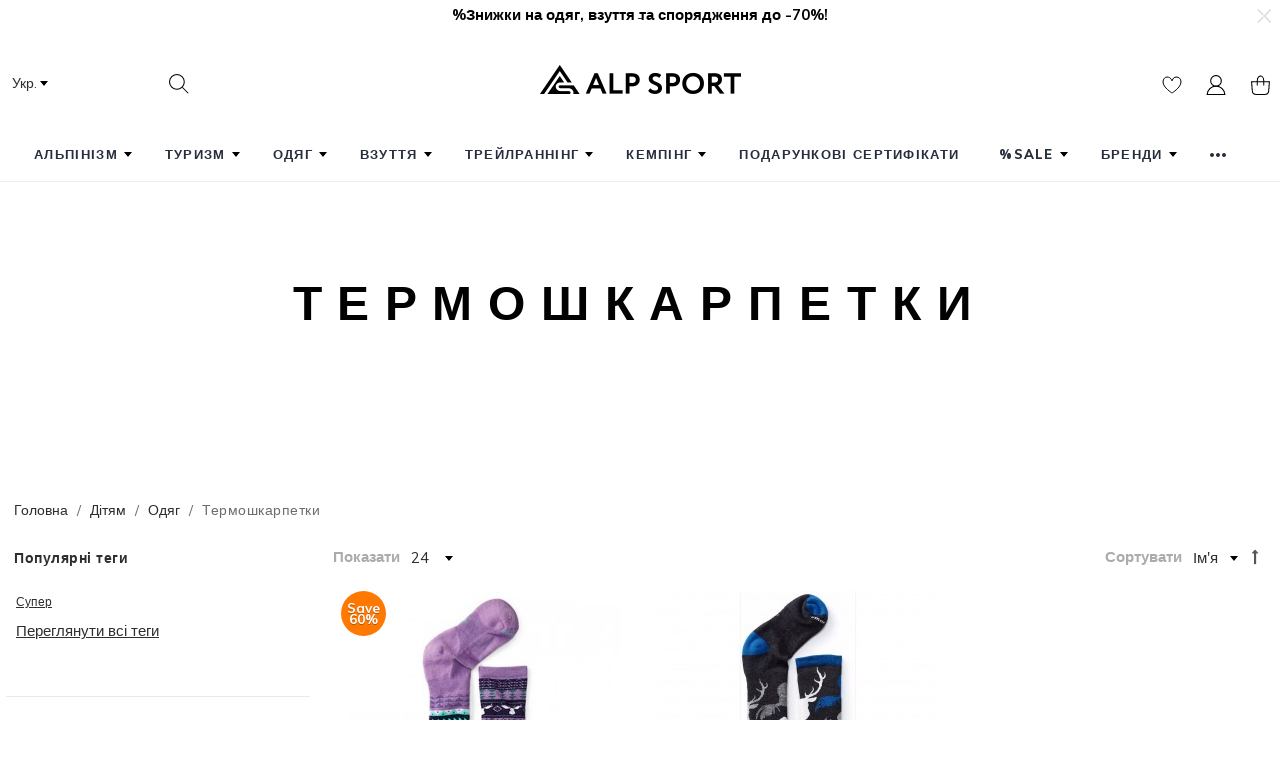

--- FILE ---
content_type: text/html; charset=UTF-8
request_url: https://alpsport.ua/ua/detjam/odezhda/termonoski/
body_size: 31907
content:
<!DOCTYPE html><html xmlns="http://www.w3.org/1999/xhtml" xml:lang="uk" lang="uk"><head><meta http-equiv="Content-Type" content="text/html; charset=utf-8" /><title>Термошкарпетки купити, ціни і відгуки | Інтернет-магазин AlpSport</title><meta name="description" content="Купити Термошкарпетки за низькою ціною ✈ Безкоштовна доставка по Києву і Україні. Практичний Термошкарпетки відомих брендів для туризму та міста. ✅ Акції, знижки ✔ Підбір розміру безкоштовно: ☎ +380939797925." /><meta name="keywords" content="Термошкарпетки" /><meta name="robots" content="INDEX,FOLLOW" /><meta name="viewport" content="width=device-width, initial-scale=1.0"/><link rel="icon" href="https://alpsport.ua/media/favicon/default/Alpsport.png" type="image/x-icon" /><link rel="shortcut icon" href="https://alpsport.ua/media/favicon/default/Alpsport.png" type="image/x-icon" /> <!--[if lt IE 7]> <script type="text/javascript"> //<![CDATA[
var BLANK_URL = 'https://alpsport.ua/js/blank.html';
var BLANK_IMG = 'https://alpsport.ua/js/spacer.gif';
//]]> </script> <![endif]--><link rel="stylesheet" href="//maxcdn.bootstrapcdn.com/font-awesome/4.7.0/css/font-awesome.min.css" /><link rel="stylesheet" type="text/css" href="https://alpsport.ua/media/css_secure/6006bd5a68d909809edfdc3117c6b497.css" media="all" /><link rel="stylesheet" type="text/css" href="https://alpsport.ua/media/css_secure/8c8f1db77a280587e023663257da70dc.css" media="print" /> <script type="text/javascript" src="https://alpsport.ua/media/js/fd4ff879e9bdb3b9fef66369ef2beaed.js"></script> <script type="text/javascript" src="https://alpsport.ua/media/js/658d2c332ae0796698327bccfb90a7af.js" defer></script><meta http-equiv="Content-Language"  content="uk" /><link rel="canonical" href="https://alpsport.ua/ua/detjam/odezhda/termonoski/" /><link rel="alternate" hreflang="uk" href="https://alpsport.ua/ua/detjam/odezhda/termonoski/" /><link rel="alternate" hreflang="ru" href="https://alpsport.ua/ru/detjam/odezhda/termonoski/" /><link href="https://alpsport.ua/ua/blog/rss/index/store_id/1/" title="Блог" rel="alternate" type="application/rss+xml" /> <!--[if lt IE 8]><link rel="stylesheet" type="text/css" href="https://alpsport.ua/media/css_secure/53a49e94e0312ef693f514d90b543b05.css" media="all" /> <![endif]--> <!--[if lt IE 7]> <script type="text/javascript" src="https://alpsport.ua/media/js/6855c267cce2293b8083a1e2294d4f79.js"></script> <![endif]--><script type="text/javascript"> //<![CDATA[
Mage.Cookies.path     = '/';
Mage.Cookies.domain   = '.alpsport.ua';
//]]> </script><script type="text/javascript"> //<![CDATA[
optionalZipCountries = ["HK","IE","MO","PA"];
//]]> </script><link rel="stylesheet" type="text/css" href="https://alpsport.ua/media/magecheckout/sociallogin/css/generator/design_ua.css" /><meta property="fb:app_id" content="150589772208518"/><meta property="og:type" content="product"/><meta property="og:title" content="Термошкарпетки"/><meta property="og:url" content="https://alpsport.ua/ua/detjam/odezhda/termonoski/"/><meta property="og:image" content="https://alpsport.ua/media/catalog/category/"/><meta property="og:description" content=""/><script type="text/javascript">//<![CDATA[
var Translator = new Translate({"Please select an option.":"\u0411\u0443\u0434\u044c-\u043b\u0430\u0441\u043a\u0430, \u0432\u0438\u0431\u0435\u0440\u0456\u0442\u044c \u0432\u0430\u0440\u0456\u0430\u043d\u0442.","This is a required field.":"\u0426\u0435 \u043f\u043e\u043b\u0435 \u0454 \u043e\u0431\u043e\u0432'\u044f\u0437\u043a\u043e\u0432\u0438\u043c.","Please enter a valid number in this field.":"\u0411\u0443\u0434\u044c-\u043b\u0430\u0441\u043a\u0430, \u0432\u0432\u0435\u0434\u0456\u0442\u044c \u0432\u0456\u0440\u043d\u0438\u0439 \u043d\u043e\u043c\u0435\u0440 \u0432 \u0446\u0435 \u043f\u043e\u043b\u0435.","Please use only letters (a-z), numbers (0-9) or underscore(_) in this field, first character should be a letter.":"\u0411\u0443\u0434\u044c-\u043b\u0430\u0441\u043a\u0430, \u0432\u0438\u043a\u043e\u0440\u0438\u0441\u0442\u043e\u0432\u0443\u0439\u0442\u0435 \u043b\u0438\u0448\u0435 \u043b\u0456\u0442\u0435\u0440\u0438 (\u0430-\u044f), \u0446\u0438\u0444\u0440\u0438 (0-9), \u0430\u0431\u043e \u0441\u0438\u043c\u0432\u043e\u043b \u043f\u0456\u0434\u043a\u0440\u0435\u0441\u043b\u0435\u043d\u043d\u044f(_) \u0434\u043b\u044f \u0446\u044c\u043e\u0433\u043e \u043f\u043e\u043b\u044f. \u041f\u0435\u0440\u0448\u0438\u0439 \u0437\u043d\u0430\u043a \u043f\u043e\u0432\u0438\u043d\u0435\u043d \u0431\u0443\u0442\u0438 \u043b\u0456\u0442\u0435\u0440\u043e\u044e.","Please enter a valid phone number. For example (123) 456-7890 or 123-456-7890.":"\u0411\u0443\u0434\u044c-\u043b\u0430\u0441\u043a\u0430, \u0432\u0432\u0435\u0434\u0456\u0442\u044c \u0432\u0456\u0440\u043d\u0438\u0439 \u043d\u043e\u043c\u0435\u0440 \u0442\u0435\u043b\u0435\u0444\u043e\u043d\u0443. \u041d\u0430\u043f\u0440\u0438\u043a\u043b\u0430\u0434 (123) 456-7890 \u0430\u0431\u043e 123-456-7890.","Please enter a valid date.":"\u0411\u0443\u0434\u044c-\u043b\u0430\u0441\u043a\u0430, \u0432\u0432\u0435\u0434\u0456\u0442\u044c \u0432\u0456\u0440\u043d\u0443 \u0434\u0430\u0442\u0443.","Please enter a valid email address. For example johndoe@domain.com.":"\u0411\u0443\u0434\u044c-\u043b\u0430\u0441\u043a\u0430, \u0432\u0432\u0435\u0434\u0456\u0442\u044c \u0432\u0456\u0440\u043d\u0443 email \u0430\u0434\u0440\u0435\u0441\u0443. \n\u041d\u0430\u043f\u0440\u0438\u043a\u043b\u0430\u0434 ivandoe@domain.com.","Please enter 6 or more characters. Leading or trailing spaces will be ignored.":"\u0411\u0443\u0434\u044c-\u043b\u0430\u0441\u043a\u0430, \u0432\u0432\u0435\u0434\u0456\u0442\u044c 6 \u0430\u0431\u043e \u0431\u0456\u043b\u044c\u0448\u0435 \u0437\u043d\u0430\u043a\u0456\u0432. \u041f\u0440\u043e\u0431\u0456\u043b\u0438 \u043f\u0440\u043e\u0441\u0442\u0430\u0432\u043b\u0435\u043d\u0456 \u0441\u043f\u0435\u0440\u0435\u0434\u0443 \u0442\u0430 \u0437\u0437\u0430\u0434\u0443 \u0432\u0440\u0430\u0445\u043e\u0432\u0443\u0432\u0430\u0442\u0438\u0441\u044c \u043d\u0435 \u0431\u0443\u0434\u0443\u0442\u044c.","Please make sure your passwords match.":"\u0411\u0443\u0434\u044c-\u043b\u0430\u0441\u043a\u0430, \u043f\u0435\u0440\u0435\u043a\u043e\u043d\u0430\u0439\u0442\u0435\u0441\u044c \u0432 \u0442\u043e\u043c\u0443, \u0449\u043e \u0412\u0430\u0448\u0456 \u043f\u0430\u0440\u043e\u043b\u0456 \u0441\u043f\u0456\u0432\u043f\u0430\u0434\u0430\u044e\u0442\u044c.","Please enter a valid URL. For example http:\/\/www.example.com or www.example.com":"\u0411\u0443\u0434\u044c-\u043b\u0430\u0441\u043a\u0430, \u0432\u0432\u0435\u0434\u0456\u0442\u044c \u0432\u0456\u0440\u043d\u0438\u0439 URL. \u041d\u0430\u043f\u0440\u0438\u043a\u043b\u0430\u0434 http:\/\/www.example.com \u0430\u0431\u043e www.example.com","Please enter a valid social security number. For example 123-45-6789.":"\u0411\u0443\u0434\u044c-\u043b\u0430\u0441\u043a\u0430, \u0432\u0432\u0435\u0434\u0456\u0442\u044c \u0432\u0456\u0440\u043d\u0438\u0439 \u043d\u043e\u043c\u0435\u0440 \u0441\u043e\u0446\u0456\u0430\u043b\u044c\u043d\u043e\u0433\u043e \u0441\u0442\u0440\u0430\u0445\u0443\u0432\u0430\u043d\u043d\u044f. \u041d\u0430\u043f\u0440\u0438\u043a\u043b\u0430\u0434 123-45-6789.","Please enter a valid zip code. For example 90602 or 90602-1234.":"\u0411\u0443\u0434\u044c-\u043b\u0430\u0441\u043a\u0430, \u0432\u0432\u0435\u0434\u0456\u0442\u044c \u0432\u0456\u0440\u043d\u0438\u0439 \u043f\u043e\u0448\u0442\u043e\u0432\u0438\u0439 \u043a\u043e\u0434. \u041d\u0430\u043f\u0440\u0438\u043a\u043b\u0430\u0434 90602 \u0430\u0431\u043e 90602-1234.","Please enter a valid zip code.":"\u0411\u0443\u0434\u044c-\u043b\u0430\u0441\u043a\u0430, \u0432\u0432\u0435\u0434\u0456\u0442\u044c \u0432\u0456\u0440\u043d\u0438\u0439 \u043f\u043e\u0448\u0442\u043e\u0432\u0438\u0439 \u043a\u043e\u0434.","Please use this date format: dd\/mm\/yyyy. For example 17\/03\/2006 for the 17th of March, 2006.":"\u0411\u0443\u0434\u044c-\u043b\u0430\u0441\u043a\u0430, \u0432\u0438\u043a\u043e\u0440\u0438\u0441\u0442\u043e\u0432\u0443\u0439\u0442\u0435 \u0446\u0435\u0439 \u0444\u043e\u0440\u043c\u0430\u0442 \u0434\u0430\u0442\u0438: \u0434\u0434\/\u043c\u043c\/\u0440\u0440\u0440\u0440. \u041d\u0430\u043f\u0440\u0438\u043a\u043b\u0430\u0434 17\/03\/2006 \u0434\u043b\u044f 17\u0433\u043e \u0411\u0435\u0440\u0435\u0437\u043d\u044f, 2006 \u0440\u043e\u043a\u0443.","Please enter a valid $ amount. For example $100.00.":"\u0411\u0443\u0434\u044c-\u043b\u0430\u0441\u043a\u0430, \u0432\u0432\u0435\u0434\u0456\u0442\u044c \u0434\u0456\u0439\u0441\u043d\u0443 \u0441\u0443\u043c\u0443 $. \u041d\u0430\u043f\u0440\u0438\u043a\u043b\u0430\u0434 $100.00.","Please select one of the above options.":"\u0411\u0443\u0434\u044c-\u043b\u0430\u0441\u043a\u0430, \u0432\u0432\u0438\u0431\u0435\u0440\u0456\u0442\u044c \u043e\u0434\u0438\u043d \u0437 \u0432\u0438\u0449\u0435\u043d\u0430\u0432\u0435\u0434\u0435\u043d\u0438\u0445 \u0432\u0430\u0440\u0456\u0430\u043d\u0442\u0456\u0432.","Please select one of the options.":"\u0411\u0443\u0434\u044c-\u043b\u0430\u0441\u043a\u0430, \u0432\u0432\u0438\u0431\u0435\u0440\u0456\u0442\u044c \u043e\u0434\u0438\u043d \u0437 \u0432\u0430\u0440\u0456\u0430\u043d\u0442\u0456\u0432.","Please select State\/Province.":"\u0411\u0443\u0434\u044c-\u043b\u0430\u0441\u043a\u0430, \u0432\u0432\u0438\u0431\u0435\u0440\u0456\u0442\u044c \u0440\u0435\u0433\u0456\u043e\u043d\/\u043e\u0431\u043b\u0430\u0441\u0442\u044c.","Please enter a number greater than 0 in this field.":"\u0411\u0443\u0434\u044c-\u043b\u0430\u0441\u043a\u0430, \u0432\u0432\u0435\u0434\u0456\u0442\u044c \u0437\u043d\u0430\u0447\u0435\u043d\u043d\u044f \u0431\u0456\u043b\u044c\u0448\u0435 0 \u0432 \u0446\u044c\u043e\u043c\u0443 \u043f\u043e\u043b\u0456.","Please enter a valid credit card number.":"\u0411\u0443\u0434\u044c-\u043b\u0430\u0441\u043a\u0430, \u0432\u0432\u0435\u0434\u0456\u0442\u044c \u0432\u0456\u0440\u043d\u0438\u0439 \u043d\u043e\u043c\u0435\u0440 \u043a\u0440\u0435\u0434\u0438\u0442\u043d\u043e\u0457 \u043a\u0430\u0440\u0442\u043a\u0438.","Please wait, loading...":"\u0411\u0443\u0434\u044c-\u043b\u0430\u0441\u043a\u0430, \u0437\u0430\u0447\u0435\u043a\u0430\u0439\u0442\u0435...","Complete":"\u0417\u0430\u0432\u0435\u0440\u0448\u0435\u043d\u043e","Add to Cart":"\u041a\u0443\u043f\u0438\u0442\u0438","In Stock":"\u0404 \u0432 \u043c\u0430\u0433\u0430\u0437\u0438\u043d\u0456","Out of Stock":"\u0417\u0430\u043a\u0456\u043d\u0447\u0438\u0432\u0441\u044f","Are you sure you would like to remove this item from the shopping cart?":"\u0412\u0438 \u0432\u043f\u0435\u0432\u043d\u0435\u043d\u0456, \u0449\u043e \u0431\u0430\u0436\u0430\u0454\u0442\u0435 \u0432\u0438\u0434\u0430\u043b\u0438\u0442\u0438 \u0434\u0430\u043d\u0438\u0439 \u0442\u043e\u0432\u0430\u0440 \u0437 \u043a\u043e\u0448\u0438\u043a\u0430 ?","Are you sure you would like to remove this item from the compare products?":"\u0412\u0438 \u0432\u043f\u0435\u0432\u043d\u0435\u043d\u0456, \u0449\u043e \u0431\u0430\u0436\u0430\u0454\u0442\u0435 \u0432\u0438\u0434\u0430\u043b\u0438\u0442\u0438 \u0446\u0435\u0439 \u0442\u043e\u0432\u0430\u0440 \u0437\u0456 \u0441\u043f\u0438\u0441\u043a\u0443 \u043f\u043e\u0440\u0456\u0432\u043d\u044f\u043d\u043d\u044f?","Are you sure you would like to remove this item from the wishlist?":"\u0412\u0438 \u0432\u043f\u0435\u0432\u043d\u0435\u043d\u0456, \u0449\u043e \u0431\u0430\u0436\u0430\u0454\u0442\u0438 \u0432\u0438\u0434\u0430\u043b\u0438\u0442\u0438 \u0446\u0435\u0439 \u0442\u043e\u0432\u0430\u0440 \u0437 \u0412\u0430\u0448\u043e\u0433\u043e \u0441\u043f\u0438\u0441\u043a\u0443 \u0431\u0430\u0436\u0430\u043d\u044c?","More Products":"\u0411\u0456\u043b\u044c\u0448\u0435 \u0442\u043e\u0432\u0430\u0440\u0456\u0432","More":"\u0411\u0456\u043b\u044c\u0448\u0435","Sort":"\u0421\u043e\u0440\u0442\u0443\u0432\u0430\u0442\u0438","Loading...":"\u0417\u0430\u0433\u0440\u0443\u0436\u0430\u0435\u0442\u0441\u044f...","Previous":"\u041f\u043e\u043f\u0435\u0440\u0435\u0434\u043d\u0456\u0439","Next":"\u041d\u0430\u0441\u0442\u0443\u043f\u043d\u0438\u0439","Move":"\u041f\u0435\u0440\u0435\u043c\u0456\u0441\u0442\u0438\u0442\u0438","Close":"\u0417\u0430\u043a\u0440\u0438\u0442\u0438","Pause":"\u041f\u0440\u0438\u0437\u0443\u043f\u0438\u043d\u0438\u0442\u0438"});
//]]></script><script type="text/javascript"> (function(d, w, s) {
var widgetHash = 'Xwjk1geHsq1w7LaDZzAl', bch = d.createElement(s); bch.type = 'text/javascript'; bch.async = true;
bch.src = '//widgets.binotel.com/chat/widgets/' + widgetHash + '.js';
var sn = d.getElementsByTagName(s)[0]; sn.parentNode.insertBefore(bch, sn);
})(document, window, 'script'); </script></head><body class=" catalog-category-view sticky-header  categorypath-detjam-odezhda-termonoski category-termonoski"><div class="wrapper"> <noscript><div class="global-site-notice noscript"><div class="notice-inner"><p> <strong>JavaScript seems to be disabled in your browser.</strong><br /> You must have JavaScript enabled in your browser to utilize the functionality of this website.</p></div></div> </noscript><div class="page"><div class="header-container"><div class="ribbon-banner ribbon-banner--height-s j-ribbon-banner"><div class="ribbon-banner__container"><div class="ribbon-banner__image"><b>%Знижки на одяг, взуття та спорядження до -70%!</b><strong><br /></strong></div><p><a class="ribbon-banner__link" href="https://alpsport.ua/ua/sale/">&nbsp;</a><div class="ribbon-banner__close j-ribbon-banner-close" role="button" onclick="closeRibbonBanner()"> <svg class="icon icon--cross"> <use xlink:href="#icon-cross"> <svg id="icon-cross" viewBox="0 0 64 64"><path fill-rule="evenodd" clip-rule="evenodd" d="M63.869 5.412L58.467.006 31.94 26.529 5.534.123.128 5.529l26.406 26.408L0 58.471l5.407 5.406L31.94 37.343l26.651 26.651L64 58.588 37.347 31.937z"></path></svg> </use> </svg></div> <style> .ribbon-banner {
display: block;
border: 0;
color: #000
}
.ribbon-banner__container {
display: -webkit-box;
display: -webkit-flex;
display: -moz-flex;
display: -ms-flexbox;
display: flex;
-webkit-box-pack: center;
-ms-flex-pack: center;
-webkit-justify-content: center;
-moz-justify-content: center;
justify-content: center;
-webkit-box-align: center;
-ms-flex-align: center;
-webkit-align-items: center;
-moz-align-items: center;
align-items: center;
position: relative;
height: 30px;
overflow: hidden
}.ribbon-banner--height-m .ribbon-banner__container {
height: 40px
}
.ribbon-banner--height-l .ribbon-banner__container {
height: 50px
}
.ribbon-banner__link {
position: absolute;
z-index: 1;
top: 0;
left: 0;
width: 100%;
height: 100%
text-decoration: none;
}
.ribbon-banner__image {
position: absolute;
top: 50%;
left: 50%;
-webkit-transform: translate(-50%, -50%);
-ms-transform: translate(-50%, -50%);
transform: translate(-50%, -50%)
}
.ribbon-banner__text {
position: relative
}
.ribbon-banner__close {
position: absolute;
z-index: 100;
top: calc(50% - 6px);
right: 10px;
cursor: pointer;
transition: all 0.15s;
fill: rgba(255, 255, 255, .7);
-webkit-filter: drop-shadow(1px 0 0 rgba(0, 0, 0, .3));
filter: drop-shadow(1px 0 0 rgba(0, 0, 0, .3))
}
.ribbon-banner__close:hover {
fill: rgba(255, 255, 255, .85);
-webkit-filter: drop-shadow(1px 0 0 rgba(0, 0, 0, .4));
filter: drop-shadow(1px 0 0 rgba(0, 0, 0, .4))
}
.ribbon-banner__close:after {
content: '';
top: -9px;
right: -9px;
bottom: -9px;
left: -9px;
position: absolute;
font: 0/0 sans-serif;
overflow: hidden
}
.ribbon-banner__close .icon--cross {
display: block;
font-size: 12px
}
.ribbon-banner .icon--cross {
font-size: 14px;
width: 1em;
height: 1em;
fill: inherit;
vertical-align: middle;
}
.ribbon-banner__img {
vertical-align: middle;
max-width: none;
}
@media (max-width: 768px) {
.ribbon-banner__container {
height: auto;
}
.ribbon-banner__image {
display: none;
}
} </style> <script> function closeRibbonBanner() {
jQuery('.ribbon-banner').remove();
localStorage.setItem('ribbon-banner-hided', 1);
}
if (localStorage.getItem('ribbon-banner-hided') == 1) {
closeRibbonBanner();
} </script></p></div></div><div class="header"><div class="form-language"> <label for="select-language">Ваша мова:</label> <select id="select-language" title="Ваша мова" onchange="window.location.href=this.value"><option value="https://alpsport.ua/ua/detjam/odezhda/termonoski/?___from_store=ua" selected="selected">Укр.</option><option value="https://alpsport.ua/ru/detjam/odezhda/termonoski/?___from_store=ua">Рус.</option> </select></div><form id="search_mini_form" action="https://alpsport.ua/ua/catalogsearch/result/" method="get" data-config='{"serviceUrl":"https:\/\/alpsport.ua\/ua\/ajaxsearch\/","enableloader":true,"minChars":3,"maxHeight":"500","width":"auto","searchtext":"\u041f\u043e\u0448\u0443\u043a...","folded":true,"fullWidthMode":false}' class="argento folded"><fieldset><div class="mini-search form-search"><div id="searchajaxico" class=""></div><div class="search-field-wrapper"> <label for="search">Пошук:</label> <input id="search" type="text" class="input-text" name="q" placeholder="Пошук..." value="" /> <a class="close search-close" href="#" title="Close">×</a></div> <button type="button" title="Пошук" class="button btn-search"> <i class="fa fa-search fa-2x luxury-icon luxury-search"></i> <span><span>Пошук</span></span> </button></div><div class="search-mask"></div></fieldset></form><div class="header-content-right"><div id="header-togglers" class="header-icons-wrapper"> <a class="wishlist-btn" href="https://alpsport.ua/ua/wishlist/" title="Мій список бажань" rel="nofollow"><i class="luxury-icon luxury-heart"></i></a> <a href="javascript:void(0)" class="menu-toggle" data-menu="navigationpro-top"><i class="luxury-icon luxury-hamburger"></i></a> <a class="quick-links-toggle" href="javascript:void(0)" title="Quick Links"><i class="luxury-icon luxury-user"></i></a> <a class="header-cart-toggle last" href="javascript:void(0)" title="Кошик"><i class="luxury-icon luxury-cart"></i></a></div><div class="header-content"> <!--[ajaxpro_headerCart_start]--><div class="header-cart dropdown"><div class="block-title"> <span class="summary"> <span class="summary-qty">0</span> <span class="summary-items">items in cart.</span> </span><div class="summary summary-icon"> <i class="fa fa-2x fa-shopping-cart"></i> <span class="amount" title="There are 0 items in your cart.">(0)</span></div></div><ol id="header-cart-content" class="dropdown-menu mini-products-list" style="display:none;"><li class="empty">Ваш кошик покупок ще порожній!</li></ol> <script type="text/javascript">decorateList('header-cart-content', 'none-recursive')</script></div><script type="text/javascript"> function initCartPopup() {
$$('.header-cart .summary').each(function(item){
item.observe('click', function() {
$('header-cart-content').toggle();
});
});
};
initCartPopup(); </script><!--[ajaxpro_headerCart_end]--><div class="quick-links header-top-link"> <!--[ajaxpro_top.links_start]--><ul class="links"><li class="first" ><a href="https://alpsport.ua/ua/customer/account/" title="Мій аккаунт" rel="nofollow">Мій аккаунт</a></li><li ><a href="https://alpsport.ua/ua/brands/" title="Бренди" >Бренди</a></li><li ><a href="https://alpsport.ua/ua/wishlist/" title="Мій список бажань" class="top-link-wishlist" rel="nofollow">Мій список бажань</a></li><li ><a href="https://alpsport.ua/ua/checkout/cart/" title="Мій кошик" class="top-link-cart">Мій кошик</a></li><li ><a href="https://alpsport.ua/ua/checkout/" title="Замовлення" class="top-link-checkout">Замовлення</a></li><li ><a href="https://alpsport.ua/ua/customer/account/login/" title="Вхід" rel="nofollow">Вхід</a></li><li class=" last" ><a href="https://alpsport.ua/ua/testimonials/" title="Відгуки" >Відгуки</a></li></ul> <!--[ajaxpro_top.links_end]--></div></div></div><div class="logo-wrapper"> <a href="https://alpsport.ua/ua/" title="Купити туристичне спорядження для активного відпочинку в киеве " class="logo"><strong>Купити туристичне спорядження для активного відпочинку в киеве </strong><img src="https://alpsport.ua/skin/frontend/argento/luxury/images/logo.png" srcset='https://alpsport.ua/skin/frontend/argento/luxury/images/logo.png 1x, https://alpsport.ua/skin/frontend/argento/luxury/images/logo@2x.png 2x' alt="Купити туристичне спорядження для активного відпочинку в киеве " /></a></div><div class="mobile-togglers" id="mobile-togglers"></div></div><div class="nav-container"><ul id="navigationpro-top" class="navpro navpro-inline dropdown navpro-responsive  navpro-nowrap " data-config='{"show_delay":100,"hide_delay":100,"dropdown_side":"right","is_responsive":1,"constraint_el":"$$(\".header\")[0]"}'><li class="level0 nav-1 nav-li nav-style-dropdown first level-top parent"><a href="https://alpsport.ua/ua/alpinizm/" class="nav-a relative-level1 level-top nav-a-with-toggler nav-a-level0"><span class="nav-span">Альпінізм</span></a><span class="nav-toggler nav-toggler-level0 nav-dropdown-toggler"></span><div class="nav-dropdown level0" style="width:480px"><div class="nav-dropdown-inner level0"><div class="nav-column-wrapper nav1-cols"><div class="nav-column " style="width: 480px; "><ul class="level1 nav-ul nav-row"><li class="level1 nav-1-1 nav-li nav-style-dropdown first nav-li-column parent" style="width:160px"><a href="https://alpsport.ua/ua/alpinizm/skalnoe/" class="nav-a relative-level1 nav-a-level1"><span class="nav-span">Скельне</span></a><div class="nav-column-wrapper nav1-cols"><div class="nav-column " style="width: 160px; "><ul class="level2 nav-ul nav-ul-column"><li class="level2 nav-1-1-1 nav-li first"><a href="https://alpsport.ua/ua/alpinizm/skalnoe/verevki/" class="nav-a relative-level2 nav-a-level2"><span class="nav-span">Мотузки</span></a></li><li class="level2 nav-1-1-2 nav-li"><a href="https://alpsport.ua/ua/alpinizm/skalnoe/sistemy/" class="nav-a relative-level2 nav-a-level2"><span class="nav-span">Системи</span></a></li><li class="level2 nav-1-1-3 nav-li"><a href="https://alpsport.ua/ua/alpinizm/skalnoe/kaski/" class="nav-a relative-level2 nav-a-level2"><span class="nav-span">Каски</span></a></li><li class="level2 nav-1-1-4 nav-li"><a href="https://alpsport.ua/ua/alpinizm/skalnoe/karabiny/" class="nav-a relative-level2 nav-a-level2"><span class="nav-span">Карабіни</span></a></li><li class="level2 nav-1-1-5 nav-li"><a href="https://alpsport.ua/ua/alpinizm/skalnoe/strahovochnye-ustrojstva/" class="nav-a relative-level2 nav-a-level2"><span class="nav-span">Страхувальні пристрої</span></a></li><li class="level2 nav-1-1-6 nav-li"><a href="https://alpsport.ua/ua/alpinizm/skalnoe/zazhymi/" class="nav-a relative-level2 nav-a-level2"><span class="nav-span">Зажими</span></a></li><li class="level2 nav-1-1-7 nav-li"><a href="https://alpsport.ua/ua/alpinizm/skalnoe/ottyazhki/" class="nav-a relative-level2 nav-a-level2"><span class="nav-span">Відтяжки</span></a></li><li class="level2 nav-1-1-8 nav-li"><a href="https://alpsport.ua/ua/alpinizm/skalnoe/petli-samostrahovki/" class="nav-a relative-level2 nav-a-level2"><span class="nav-span">Петлі, самостраховки</span></a></li><li class="level2 nav-1-1-9 nav-li"><a href="https://alpsport.ua/ua/alpinizm/skalnoe/blok-roliki/" class="nav-a relative-level2 nav-a-level2"><span class="nav-span">Блок-ролики</span></a></li><li class="level2 nav-1-1-10 nav-li"><a href="https://alpsport.ua/ua/alpinizm/skalnoe/magnezija-i-meshochki/" class="nav-a relative-level2 nav-a-level2"><span class="nav-span">Магнезія та мішочки</span></a></li><li class="level2 nav-1-1-11 nav-li"><a href="https://alpsport.ua/ua/alpinizm/skalnoe/skalnye-molotki/" class="nav-a relative-level2 nav-a-level2"><span class="nav-span">Скельні молотки</span></a></li><li class="level2 nav-1-1-12 nav-li"><a href="https://alpsport.ua/ua/alpinizm/skalnoe/zakladnye-elementy/" class="nav-a relative-level2 nav-a-level2"><span class="nav-span">Закладні елементи</span></a></li><li class="level2 nav-1-1-13 nav-li last"><a href="https://alpsport.ua/ua/alpinizm/skalnoe/skaj-huki/" class="nav-a relative-level2 nav-a-level2"><span class="nav-span">Скай-хуки </span></a></li></ul></div></div></li><li class="level1 nav-1-2 nav-li nav-style-dropdown nav-li-column parent" style="width:160px"><a href="https://alpsport.ua/ua/alpinizm/snezhno-ledovoe/" class="nav-a relative-level1 nav-a-level1"><span class="nav-span">Сніжно-льодове</span></a><div class="nav-column-wrapper nav1-cols"><div class="nav-column " style="width: 160px; "><ul class="level2 nav-ul nav-ul-column"><li class="level2 nav-1-2-1 nav-li first"><a href="https://alpsport.ua/ua/alpinizm/snezhno-ledovoe/koshki/" class="nav-a relative-level2 nav-a-level2"><span class="nav-span">Кішки</span></a></li><li class="level2 nav-1-2-2 nav-li"><a href="https://alpsport.ua/ua/alpinizm/snezhno-ledovoe/ledoruby/" class="nav-a relative-level2 nav-a-level2"><span class="nav-span">Льодоруби</span></a></li><li class="level2 nav-1-2-3 nav-li"><a href="https://alpsport.ua/ua/alpinizm/snezhno-ledovoe/lavinnoe-snaryazhenie/" class="nav-a relative-level2 nav-a-level2"><span class="nav-span">Лавинне спорядження</span></a></li><li class="level2 nav-1-2-4 nav-li"><a href="https://alpsport.ua/ua/alpinizm/snezhno-ledovoe/shljamburi-i-ankera/" class="nav-a relative-level2 nav-a-level2"><span class="nav-span">Шлямбури та анкери</span></a></li><li class="level2 nav-1-2-5 nav-li"><a href="https://alpsport.ua/ua/alpinizm/snezhno-ledovoe/ledobury/" class="nav-a relative-level2 nav-a-level2"><span class="nav-span">Льодобури</span></a></li><li class="level2 nav-1-2-6 nav-li last"><a href="https://alpsport.ua/ua/alpinizm/snezhno-ledovoe/snigostupi/" class="nav-a relative-level2 nav-a-level2"><span class="nav-span">Снігоступи</span></a></li></ul></div></div></li><li class="level1 nav-1-3 nav-li nav-style-dropdown last nav-li-column parent" style="width:160px"><a href="https://alpsport.ua/ua/alpinizm/aksesuari/" class="nav-a relative-level1 nav-a-level1"><span class="nav-span">Аксесуари</span></a><div class="nav-column-wrapper nav1-cols"><div class="nav-column " style="width: 160px; "><ul class="level2 nav-ul nav-ul-column"><li class="level2 nav-1-3-1 nav-li first"><a href="https://alpsport.ua/ua/alpinizm/aksesuari/vertljugi/" class="nav-a relative-level2 nav-a-level2"><span class="nav-span">Вертлюги</span></a></li><li class="level2 nav-1-3-2 nav-li"><a href="https://alpsport.ua/ua/alpinizm/aksesuari/sidenja-dlja-promalpa/" class="nav-a relative-level2 nav-a-level2"><span class="nav-span">Сидіння для промальпу</span></a></li><li class="level2 nav-1-3-3 nav-li last"><a href="https://alpsport.ua/ua/alpinizm/aksesuari/takelazhni-plastini/" class="nav-a relative-level2 nav-a-level2"><span class="nav-span">Такелажні пластини</span></a></li></ul></div></div></li></ul></div></div></div></div></li><li class="level0 nav-2 nav-li nav-style-dropdown level-top parent"><a href="https://alpsport.ua/ua/turizm/" class="nav-a relative-level1 level-top nav-a-with-toggler nav-a-level0"><span class="nav-span">Туризм</span></a><span class="nav-toggler nav-toggler-level0 nav-dropdown-toggler"></span><div class="nav-dropdown level0" style="width:640px"><div class="nav-dropdown-inner level0"><div class="nav-column-wrapper nav1-cols"><div class="nav-column " style="width: 640px; "><ul class="level1 nav-ul nav-row"><li class="level1 nav-2-1 nav-li nav-style-dropdown first nav-li-column parent" style="width:160px"><a href="https://alpsport.ua/ua/turizm/bivak/" class="nav-a relative-level1 nav-a-level1"><span class="nav-span">Бівак</span></a><div class="nav-column-wrapper nav1-cols"><div class="nav-column " style="width: 160px; "><ul class="level2 nav-ul nav-ul-column"><li class="level2 nav-2-1-1 nav-li first"><a href="https://alpsport.ua/ua/turizm/bivak/palatki/" class="nav-a relative-level2 nav-a-level2"><span class="nav-span">Намети</span></a></li><li class="level2 nav-2-1-2 nav-li"><a href="https://alpsport.ua/ua/turizm/bivak/rjukzaky/" class="nav-a relative-level2 nav-a-level2"><span class="nav-span">Рюкзаки</span></a></li><li class="level2 nav-2-1-3 nav-li"><a href="https://alpsport.ua/ua/turizm/bivak/spalnyky/" class="nav-a relative-level2 nav-a-level2"><span class="nav-span">Спальники</span></a></li><li class="level2 nav-2-1-4 nav-li"><a href="https://alpsport.ua/ua/turizm/bivak/kovriki/" class="nav-a relative-level2 nav-a-level2"><span class="nav-span">Килимки</span></a></li><li class="level2 nav-2-1-5 nav-li"><a href="https://alpsport.ua/ua/turizm/bivak/trekkingovye-palki/" class="nav-a relative-level2 nav-a-level2"><span class="nav-span">Трекінгові палиці</span></a></li><li class="level2 nav-2-1-6 nav-li"><a href="https://alpsport.ua/ua/turizm/bivak/pohodnaya-eda/" class="nav-a relative-level2 nav-a-level2"><span class="nav-span">Похідна їжа</span></a></li><li class="level2 nav-2-1-7 nav-li"><a href="https://alpsport.ua/ua/turizm/bivak/fonari/" class="nav-a relative-level2 nav-a-level2"><span class="nav-span">Ліхтарі</span></a></li><li class="level2 nav-2-1-8 nav-li"><a href="https://alpsport.ua/ua/turizm/bivak/nozhy/" class="nav-a relative-level2 nav-a-level2"><span class="nav-span">Ножі</span></a></li><li class="level2 nav-2-1-9 nav-li"><a href="https://alpsport.ua/ua/turizm/bivak/multituly/" class="nav-a relative-level2 nav-a-level2"><span class="nav-span">Мультитули</span></a></li><li class="level2 nav-2-1-10 nav-li"><a href="https://alpsport.ua/ua/turizm/bivak/gamaki/" class="nav-a relative-level2 nav-a-level2"><span class="nav-span">Гамаки</span></a></li><li class="level2 nav-2-1-11 nav-li"><a href="https://alpsport.ua/ua/turizm/bivak/sredstva-ot-nasekomych/" class="nav-a relative-level2 nav-a-level2"><span class="nav-span">Засоби від комах</span></a></li><li class="level2 nav-2-1-12 nav-li"><a href="https://alpsport.ua/ua/turizm/bivak/solncezashitnye-sredstva/" class="nav-a relative-level2 nav-a-level2"><span class="nav-span">Сонцезахисні засоби</span></a></li><li class="level2 nav-2-1-13 nav-li"><a href="https://alpsport.ua/ua/turizm/bivak/kosmetika/" class="nav-a relative-level2 nav-a-level2"><span class="nav-span">Косметика</span></a></li><li class="level2 nav-2-1-14 nav-li"><a href="https://alpsport.ua/ua/turizm/bivak/pohodnyi-dush/" class="nav-a relative-level2 nav-a-level2"><span class="nav-span">Похідний душ</span></a></li><li class="level2 nav-2-1-15 nav-li"><a href="https://alpsport.ua/ua/turizm/bivak/topor-pila-lopata/" class="nav-a relative-level2 nav-a-level2"><span class="nav-span">Топор, пила, лопата</span></a></li><li class="level2 nav-2-1-16 nav-li"><a href="https://alpsport.ua/ua/turizm/bivak/kresala/" class="nav-a relative-level2 nav-a-level2"><span class="nav-span">Кресала</span></a></li><li class="level2 nav-2-1-17 nav-li last"><a href="https://alpsport.ua/ua/turizm/bivak/mebli/" class="nav-a relative-level2 nav-a-level2"><span class="nav-span">Меблі</span></a></li></ul></div></div></li><li class="level1 nav-2-2 nav-li nav-style-dropdown nav-li-column parent" style="width:160px"><a href="https://alpsport.ua/ua/turizm/gorelki/" class="nav-a relative-level1 nav-a-level1"><span class="nav-span">Пальники</span></a><div class="nav-column-wrapper nav1-cols"><div class="nav-column " style="width: 160px; "><ul class="level2 nav-ul nav-ul-column"><li class="level2 nav-2-2-1 nav-li first"><a href="https://alpsport.ua/ua/turizm/gorelki/gazovye-gorelki/" class="nav-a relative-level2 nav-a-level2"><span class="nav-span">Газові пальники </span></a></li><li class="level2 nav-2-2-2 nav-li"><a href="https://alpsport.ua/ua/turizm/gorelki/multitoplivnye-gorelki/" class="nav-a relative-level2 nav-a-level2"><span class="nav-span">Мультипаливні пальники</span></a></li><li class="level2 nav-2-2-3 nav-li"><a href="https://alpsport.ua/ua/turizm/gorelki/zhidkotoplivnye-gorelki/" class="nav-a relative-level2 nav-a-level2"><span class="nav-span">Рідкопаливні пальники</span></a></li><li class="level2 nav-2-2-4 nav-li"><a href="https://alpsport.ua/ua/turizm/gorelki/spirtovye-gorelki/" class="nav-a relative-level2 nav-a-level2"><span class="nav-span">Спиртові пальники</span></a></li><li class="level2 nav-2-2-5 nav-li"><a href="https://alpsport.ua/ua/turizm/gorelki/integrirovannye-sistemy/" class="nav-a relative-level2 nav-a-level2"><span class="nav-span">Інтегровані системи</span></a></li><li class="level2 nav-2-2-6 nav-li"><a href="https://alpsport.ua/ua/turizm/gorelki/plity/" class="nav-a relative-level2 nav-a-level2"><span class="nav-span">Плити</span></a></li><li class="level2 nav-2-2-7 nav-li"><a href="https://alpsport.ua/ua/turizm/gorelki/lampy/" class="nav-a relative-level2 nav-a-level2"><span class="nav-span">Лампи</span></a></li><li class="level2 nav-2-2-8 nav-li"><a href="https://alpsport.ua/ua/turizm/gorelki/rezaki/" class="nav-a relative-level2 nav-a-level2"><span class="nav-span">Різаки</span></a></li><li class="level2 nav-2-2-9 nav-li"><a href="https://alpsport.ua/ua/turizm/gorelki/ballony/" class="nav-a relative-level2 nav-a-level2"><span class="nav-span">Балони</span></a></li><li class="level2 nav-2-2-10 nav-li"><a href="https://alpsport.ua/ua/turizm/gorelki/obogrevateli/" class="nav-a relative-level2 nav-a-level2"><span class="nav-span">Обігрівачі</span></a></li><li class="level2 nav-2-2-11 nav-li last"><a href="https://alpsport.ua/ua/turizm/gorelki/aksessuary/" class="nav-a relative-level2 nav-a-level2"><span class="nav-span">Аксесуари</span></a></li></ul></div></div></li><li class="level1 nav-2-3 nav-li nav-style-dropdown nav-li-column parent" style="width:160px"><a href="https://alpsport.ua/ua/turizm/posuda/" class="nav-a relative-level1 nav-a-level1"><span class="nav-span">Посуд</span></a><div class="nav-column-wrapper nav1-cols"><div class="nav-column " style="width: 160px; "><ul class="level2 nav-ul nav-ul-column"><li class="level2 nav-2-3-1 nav-li first"><a href="https://alpsport.ua/ua/turizm/posuda/kruzhki/" class="nav-a relative-level2 nav-a-level2"><span class="nav-span">Кружки</span></a></li><li class="level2 nav-2-3-2 nav-li"><a href="https://alpsport.ua/ua/turizm/posuda/termokruzhki/" class="nav-a relative-level2 nav-a-level2"><span class="nav-span">Термокружки</span></a></li><li class="level2 nav-2-3-3 nav-li"><a href="https://alpsport.ua/ua/turizm/posuda/termosy/" class="nav-a relative-level2 nav-a-level2"><span class="nav-span">Термоси</span></a></li><li class="level2 nav-2-3-4 nav-li"><a href="https://alpsport.ua/ua/turizm/posuda/fljagi/" class="nav-a relative-level2 nav-a-level2"><span class="nav-span">Фляги</span></a></li><li class="level2 nav-2-3-5 nav-li"><a href="https://alpsport.ua/ua/turizm/posuda/miski/" class="nav-a relative-level2 nav-a-level2"><span class="nav-span">Миски</span></a></li><li class="level2 nav-2-3-6 nav-li"><a href="https://alpsport.ua/ua/turizm/posuda/nabory-posudy/" class="nav-a relative-level2 nav-a-level2"><span class="nav-span">Набори посуду</span></a></li><li class="level2 nav-2-3-7 nav-li"><a href="https://alpsport.ua/ua/turizm/posuda/kotelki/" class="nav-a relative-level2 nav-a-level2"><span class="nav-span">Казанки</span></a></li><li class="level2 nav-2-3-8 nav-li"><a href="https://alpsport.ua/ua/turizm/posuda/chajniki/" class="nav-a relative-level2 nav-a-level2"><span class="nav-span">Чайники</span></a></li><li class="level2 nav-2-3-9 nav-li"><a href="https://alpsport.ua/ua/turizm/posuda/kavovarki/" class="nav-a relative-level2 nav-a-level2"><span class="nav-span">Кавоварки</span></a></li><li class="level2 nav-2-3-10 nav-li"><a href="https://alpsport.ua/ua/turizm/posuda/stolovye-pribory/" class="nav-a relative-level2 nav-a-level2"><span class="nav-span">Столові прибори</span></a></li><li class="level2 nav-2-3-11 nav-li"><a href="https://alpsport.ua/ua/turizm/posuda/skovorody/" class="nav-a relative-level2 nav-a-level2"><span class="nav-span">Пательні</span></a></li><li class="level2 nav-2-3-12 nav-li"><a href="https://alpsport.ua/ua/turizm/posuda/emkosti-dlja-vody/" class="nav-a relative-level2 nav-a-level2"><span class="nav-span">Ємності для води</span></a></li><li class="level2 nav-2-3-13 nav-li"><a href="https://alpsport.ua/ua/turizm/posuda/filtry-dlja-vody/" class="nav-a relative-level2 nav-a-level2"><span class="nav-span">Фільтри для води</span></a></li><li class="level2 nav-2-3-14 nav-li last"><a href="https://alpsport.ua/ua/turizm/posuda/aksessuary/" class="nav-a relative-level2 nav-a-level2"><span class="nav-span">Аксесуари</span></a></li></ul></div></div></li><li class="level1 nav-2-4 nav-li nav-style-dropdown last nav-li-column parent" style="width:160px"><a href="https://alpsport.ua/ua/turizm/aksesuary/" class="nav-a relative-level1 nav-a-level1"><span class="nav-span">Аксесуари</span></a><div class="nav-column-wrapper nav1-cols"><div class="nav-column " style="width: 160px; "><ul class="level2 nav-ul nav-ul-column"><li class="level2 nav-2-4-1 nav-li first"><a href="https://alpsport.ua/ua/turizm/aksesuary/knigi-karty/" class="nav-a relative-level2 nav-a-level2"><span class="nav-span">Книги, мапи</span></a></li><li class="level2 nav-2-4-2 nav-li"><a href="https://alpsport.ua/ua/turizm/aksesuary/furnitura/" class="nav-a relative-level2 nav-a-level2"><span class="nav-span">Фурнітура</span></a></li><li class="level2 nav-2-4-3 nav-li"><a href="https://alpsport.ua/ua/turizm/aksesuary/koshelki/" class="nav-a relative-level2 nav-a-level2"><span class="nav-span">Гаманці</span></a></li><li class="level2 nav-2-4-4 nav-li"><a href="https://alpsport.ua/ua/turizm/aksesuary/kosmetichki/" class="nav-a relative-level2 nav-a-level2"><span class="nav-span">Косметички</span></a></li><li class="level2 nav-2-4-5 nav-li"><a href="https://alpsport.ua/ua/turizm/aksesuary/sumki-dorozhnye/" class="nav-a relative-level2 nav-a-level2"><span class="nav-span">Сумки дорожні</span></a></li><li class="level2 nav-2-4-6 nav-li"><a href="https://alpsport.ua/ua/turizm/aksesuary/sumki-gorodskie/" class="nav-a relative-level2 nav-a-level2"><span class="nav-span">Сумки міські</span></a></li><li class="level2 nav-2-4-7 nav-li"><a href="https://alpsport.ua/ua/turizm/aksesuary/sumki-na-pojas/" class="nav-a relative-level2 nav-a-level2"><span class="nav-span">Сумки на пояс</span></a></li><li class="level2 nav-2-4-8 nav-li"><a href="https://alpsport.ua/ua/turizm/aksesuary/germomeshki/" class="nav-a relative-level2 nav-a-level2"><span class="nav-span">Гермомішки</span></a></li><li class="level2 nav-2-4-9 nav-li"><a href="https://alpsport.ua/ua/turizm/aksesuary/kompresionnye-meshki/" class="nav-a relative-level2 nav-a-level2"><span class="nav-span">Компресійні мішки</span></a></li><li class="level2 nav-2-4-10 nav-li"><a href="https://alpsport.ua/ua/turizm/aksesuary/meshki-i-chehly/" class="nav-a relative-level2 nav-a-level2"><span class="nav-span">Мішки та чохли</span></a></li><li class="level2 nav-2-4-11 nav-li"><a href="https://alpsport.ua/ua/turizm/aksesuary/polotenca/" class="nav-a relative-level2 nav-a-level2"><span class="nav-span">Рушники</span></a></li><li class="level2 nav-2-4-12 nav-li"><a href="https://alpsport.ua/ua/turizm/aksesuary/pitjevye-sistemy/" class="nav-a relative-level2 nav-a-level2"><span class="nav-span">Питні системи</span></a></li><li class="level2 nav-2-4-13 nav-li"><a href="https://alpsport.ua/ua/turizm/aksesuary/ochki/" class="nav-a relative-level2 nav-a-level2"><span class="nav-span">Окуляри</span></a></li><li class="level2 nav-2-4-14 nav-li"><a href="https://alpsport.ua/ua/turizm/aksesuary/sleklajny/" class="nav-a relative-level2 nav-a-level2"><span class="nav-span">Слеклайни</span></a></li><li class="level2 nav-2-4-15 nav-li"><a href="https://alpsport.ua/ua/turizm/aksesuary/podushki/" class="nav-a relative-level2 nav-a-level2"><span class="nav-span">Подушки</span></a></li><li class="level2 nav-2-4-16 nav-li"><a href="https://alpsport.ua/ua/turizm/aksesuary/zontiki/" class="nav-a relative-level2 nav-a-level2"><span class="nav-span">Парасольки</span></a></li><li class="level2 nav-2-4-17 nav-li"><a href="https://alpsport.ua/ua/turizm/aksesuary/aptechki/" class="nav-a relative-level2 nav-a-level2"><span class="nav-span">Аптечки</span></a></li><li class="level2 nav-2-4-18 nav-li"><a href="https://alpsport.ua/ua/turizm/aksesuary/termoodeyala/" class="nav-a relative-level2 nav-a-level2"><span class="nav-span">Термоковдри</span></a></li><li class="level2 nav-2-4-19 nav-li"><a href="https://alpsport.ua/ua/turizm/aksesuary/kompasi/" class="nav-a relative-level2 nav-a-level2"><span class="nav-span">Компаси</span></a></li><li class="level2 nav-2-4-20 nav-li"><a href="https://alpsport.ua/ua/turizm/aksesuary/prikrasi/" class="nav-a relative-level2 nav-a-level2"><span class="nav-span">Прикраси</span></a></li><li class="level2 nav-2-4-21 nav-li"><a href="https://alpsport.ua/ua/turizm/aksesuary/breloki/" class="nav-a relative-level2 nav-a-level2"><span class="nav-span">Брелоки</span></a></li><li class="level2 nav-2-4-22 nav-li last"><a href="https://alpsport.ua/ua/turizm/aksesuary/shoper/" class="nav-a relative-level2 nav-a-level2"><span class="nav-span">Шопери</span></a></li></ul></div></div></li></ul></div></div></div></div></li><li class="level0 nav-3 nav-li nav-style-dropdown level-top parent"><a href="https://alpsport.ua/ua/odezhda/" class="nav-a relative-level1 level-top nav-a-with-toggler nav-a-level0"><span class="nav-span">Одяг</span></a><span class="nav-toggler nav-toggler-level0 nav-dropdown-toggler"></span><div class="nav-dropdown level0" style="width:160px"><div class="nav-dropdown-inner level0"><div class="nav-column-wrapper nav1-cols"><div class="nav-column " style="width: 160px; "><ul class="level1 nav-ul nav-ul-column"><li class="level1 nav-3-1 nav-li first"><a href="https://alpsport.ua/ua/odezhda/kurtki/" class="nav-a relative-level1 nav-a-level1"><span class="nav-span">Куртки</span></a></li><li class="level1 nav-3-2 nav-li"><a href="https://alpsport.ua/ua/odezhda/zhilety/" class="nav-a relative-level1 nav-a-level1"><span class="nav-span">Жилети</span></a></li><li class="level1 nav-3-3 nav-li"><a href="https://alpsport.ua/ua/odezhda/shtany/" class="nav-a relative-level1 nav-a-level1"><span class="nav-span">Штани</span></a></li><li class="level1 nav-3-4 nav-li"><a href="https://alpsport.ua/ua/odezhda/palto/" class="nav-a relative-level1 nav-a-level1"><span class="nav-span">Пальто</span></a></li><li class="level1 nav-3-5 nav-li"><a href="https://alpsport.ua/ua/odezhda/rubashki/" class="nav-a relative-level1 nav-a-level1"><span class="nav-span">Сорочки</span></a></li><li class="level1 nav-3-6 nav-li"><a href="https://alpsport.ua/ua/odezhda/termobelje/" class="nav-a relative-level1 nav-a-level1"><span class="nav-span">Термобілизна</span></a></li><li class="level1 nav-3-7 nav-li"><a href="https://alpsport.ua/ua/odezhda/termonoski/" class="nav-a relative-level1 nav-a-level1"><span class="nav-span">Термошкарпетки</span></a></li><li class="level1 nav-3-8 nav-li"><a href="https://alpsport.ua/ua/odezhda/perchatki/" class="nav-a relative-level1 nav-a-level1"><span class="nav-span">Рукавиці</span></a></li><li class="level1 nav-3-9 nav-li"><a href="https://alpsport.ua/ua/odezhda/futbolki/" class="nav-a relative-level1 nav-a-level1"><span class="nav-span">Футболки</span></a></li><li class="level1 nav-3-10 nav-li"><a href="https://alpsport.ua/ua/odezhda/baff/" class="nav-a relative-level1 nav-a-level1"><span class="nav-span">BUFF®</span></a></li><li class="level1 nav-3-11 nav-li"><a href="https://alpsport.ua/ua/odezhda/golovnye-ubory/" class="nav-a relative-level1 nav-a-level1"><span class="nav-span">Головні убори</span></a></li><li class="level1 nav-3-12 nav-li"><a href="https://alpsport.ua/ua/odezhda/uhod-za-odezhdoj/" class="nav-a relative-level1 nav-a-level1"><span class="nav-span">Догляд за одягом</span></a></li><li class="level1 nav-3-13 nav-li"><a href="https://alpsport.ua/ua/odezhda/poncho-plaschi/" class="nav-a relative-level1 nav-a-level1"><span class="nav-span">Пончо, плащі</span></a></li><li class="level1 nav-3-14 nav-li"><a href="https://alpsport.ua/ua/odezhda/antimoskitka/" class="nav-a relative-level1 nav-a-level1"><span class="nav-span">Антимоскітка</span></a></li><li class="level1 nav-3-15 nav-li last"><a href="https://alpsport.ua/ua/odezhda/shorty/" class="nav-a relative-level1 nav-a-level1"><span class="nav-span">Шорти</span></a></li></ul></div></div></div></div></li><li class="level0 nav-4 nav-li nav-style-dropdown level-top parent"><a href="https://alpsport.ua/ua/obuv/" class="nav-a relative-level1 level-top nav-a-with-toggler nav-a-level0"><span class="nav-span">Взуття</span></a><span class="nav-toggler nav-toggler-level0 nav-dropdown-toggler"></span><div class="nav-dropdown level0" style="width:160px"><div class="nav-dropdown-inner level0"><div class="nav-column-wrapper nav1-cols"><div class="nav-column " style="width: 160px; "><ul class="level1 nav-ul nav-ul-column"><li class="level1 nav-4-1 nav-li first"><a href="https://alpsport.ua/ua/obuv/botinki/" class="nav-a relative-level1 nav-a-level1"><span class="nav-span">Черевики</span></a></li><li class="level1 nav-4-2 nav-li"><a href="https://alpsport.ua/ua/obuv/krossovki/" class="nav-a relative-level1 nav-a-level1"><span class="nav-span">Кросівки</span></a></li><li class="level1 nav-4-3 nav-li"><a href="https://alpsport.ua/ua/obuv/sandalii/" class="nav-a relative-level1 nav-a-level1"><span class="nav-span">Сандалі</span></a></li><li class="level1 nav-4-4 nav-li"><a href="https://alpsport.ua/ua/obuv/skalniki/" class="nav-a relative-level1 nav-a-level1"><span class="nav-span">Скельні туфлі</span></a></li><li class="level1 nav-4-5 nav-li"><a href="https://alpsport.ua/ua/obuv/shljopancy/" class="nav-a relative-level1 nav-a-level1"><span class="nav-span">Шльопанці</span></a></li><li class="level1 nav-4-6 nav-li"><a href="https://alpsport.ua/ua/obuv/uhod-za-obuvju/" class="nav-a relative-level1 nav-a-level1"><span class="nav-span">Догляд</span></a></li><li class="level1 nav-4-7 nav-li"><a href="https://alpsport.ua/ua/obuv/bahily/" class="nav-a relative-level1 nav-a-level1"><span class="nav-span">Бахіли</span></a></li><li class="level1 nav-4-8 nav-li last"><a href="https://alpsport.ua/ua/obuv/aksesuari/" class="nav-a relative-level1 nav-a-level1"><span class="nav-span">Аксесуари</span></a></li></ul></div></div></div></div></li><li class="level0 nav-5 nav-li nav-style-dropdown level-top parent"><a href="https://alpsport.ua/ua/treilranning/" class="nav-a relative-level1 level-top nav-a-with-toggler nav-a-level0"><span class="nav-span">Трейлраннінг</span></a><span class="nav-toggler nav-toggler-level0 nav-dropdown-toggler"></span><div class="nav-dropdown level0" style="width:160px"><div class="nav-dropdown-inner level0"><div class="nav-column-wrapper nav1-cols"><div class="nav-column " style="width: 160px; "><ul class="level1 nav-ul nav-ul-column"><li class="level1 nav-5-1 nav-li first"><a href="https://alpsport.ua/ua/treilranning/rjukzaki-ta-sumki/" class="nav-a relative-level1 nav-a-level1"><span class="nav-span">Рюкзаки та сумки</span></a></li><li class="level1 nav-5-2 nav-li"><a href="https://alpsport.ua/ua/treilranning/futbolki/" class="nav-a relative-level1 nav-a-level1"><span class="nav-span">Футболки</span></a></li><li class="level1 nav-5-3 nav-li"><a href="https://alpsport.ua/ua/treilranning/fljagi/" class="nav-a relative-level1 nav-a-level1"><span class="nav-span">Фляги</span></a></li><li class="level1 nav-5-4 nav-li"><a href="https://alpsport.ua/ua/treilranning/shorti/" class="nav-a relative-level1 nav-a-level1"><span class="nav-span">Шорти</span></a></li><li class="level1 nav-5-5 nav-li"><a href="https://alpsport.ua/ua/treilranning/tajtsi/" class="nav-a relative-level1 nav-a-level1"><span class="nav-span">Тайтси</span></a></li><li class="level1 nav-5-6 nav-li"><a href="https://alpsport.ua/ua/treilranning/krosivki/" class="nav-a relative-level1 nav-a-level1"><span class="nav-span">Кросівки</span></a></li><li class="level1 nav-5-7 nav-li"><a href="https://alpsport.ua/ua/treilranning/trejlovi-palici/" class="nav-a relative-level1 nav-a-level1"><span class="nav-span">Трейлові палиці</span></a></li><li class="level1 nav-5-8 nav-li"><a href="https://alpsport.ua/ua/treilranning/golovni-ubori/" class="nav-a relative-level1 nav-a-level1"><span class="nav-span">Головні убори</span></a></li><li class="level1 nav-5-9 nav-li"><a href="https://alpsport.ua/ua/treilranning/izha/" class="nav-a relative-level1 nav-a-level1"><span class="nav-span">Їжа</span></a></li><li class="level1 nav-5-10 nav-li"><a href="https://alpsport.ua/ua/treilranning/shkarpetki-ta-getri/" class="nav-a relative-level1 nav-a-level1"><span class="nav-span">Шкарпетки та гетри</span></a></li><li class="level1 nav-5-11 nav-li"><a href="https://alpsport.ua/ua/treilranning/aksesuari/" class="nav-a relative-level1 nav-a-level1"><span class="nav-span">Аксесуари</span></a></li><li class="level1 nav-5-12 nav-li last"><a href="https://alpsport.ua/ua/treilranning/okuljari/" class="nav-a relative-level1 nav-a-level1"><span class="nav-span">Окуляри</span></a></li></ul></div></div></div></div></li><li class="level0 nav-6 nav-li nav-style-dropdown level-top parent"><a href="https://alpsport.ua/ua/kemping/" class="nav-a relative-level1 level-top nav-a-with-toggler nav-a-level0"><span class="nav-span">Кемпінг</span></a><span class="nav-toggler nav-toggler-level0 nav-dropdown-toggler"></span><div class="nav-dropdown level0" style="width:160px"><div class="nav-dropdown-inner level0"><div class="nav-column-wrapper nav1-cols"><div class="nav-column " style="width: 160px; "><ul class="level1 nav-ul nav-ul-column"><li class="level1 nav-6-1 nav-li first"><a href="https://alpsport.ua/ua/kemping/stoli/" class="nav-a relative-level1 nav-a-level1"><span class="nav-span">Столи</span></a></li><li class="level1 nav-6-2 nav-li"><a href="https://alpsport.ua/ua/kemping/krisla/" class="nav-a relative-level1 nav-a-level1"><span class="nav-span">Крісла</span></a></li><li class="level1 nav-6-3 nav-li"><a href="https://alpsport.ua/ua/kemping/sumky-holodylnyky/" class="nav-a relative-level1 nav-a-level1"><span class="nav-span">Сумки-холодильники</span></a></li><li class="level1 nav-6-4 nav-li last"><a href="https://alpsport.ua/ua/kemping/rozkladni-lizhka/" class="nav-a relative-level1 nav-a-level1"><span class="nav-span">Розкладні ліжка</span></a></li></ul></div></div></div></div></li><li class="level0 nav-7 nav-li level-top"><a href="https://alpsport.ua/ua/podarunkovi-sertifikati/" class="nav-a relative-level1 level-top nav-a-level0"><span class="nav-span">Подарункові сертифікати</span></a></li><li class="level0 nav-8 nav-li nav-style-dropdown level-top parent"><a href="https://alpsport.ua/ua/sale/" class="nav-a relative-level1 level-top nav-a-with-toggler nav-a-level0"><span class="nav-span">%Sale</span></a><span class="nav-toggler nav-toggler-level0 nav-dropdown-toggler"></span><div class="nav-dropdown level0" style="width:160px"><div class="nav-dropdown-inner level0"><div class="nav-column-wrapper nav1-cols"><div class="nav-column " style="width: 160px; "><ul class="level1 nav-ul nav-ul-column"><li class="level1 nav-8-1 nav-li first"><a href="https://alpsport.ua/ua/sale/odjag/" class="nav-a relative-level1 nav-a-level1"><span class="nav-span">Одяг</span></a></li><li class="level1 nav-8-2 nav-li"><a href="https://alpsport.ua/ua/sale/vzuttja/" class="nav-a relative-level1 nav-a-level1"><span class="nav-span">Взуття</span></a></li><li class="level1 nav-8-3 nav-li last"><a href="https://alpsport.ua/ua/sale/sporjadzhennja/" class="nav-a relative-level1 nav-a-level1"><span class="nav-span">Спорядження</span></a></li></ul></div></div></div></div></li><li class=" nav-li nav-li-sibling level-top parent nav-style-dropdown"><div class="nav-sibling-title level-top relative-level1 nav-sibling-title-with-toggler"><a href="https://alpsport.ua/ua/brands/" class="nav-a level-top"><span class="nav-span">Бренди</span></a></div><span class="nav-toggler nav-toggler-level0 nav-dropdown-toggler"></span><div class="level0 nav-dropdown" style="width: 600px; padding: 10px;"><div class="nav-dropdown-inner level0"><div class="attributepages-grid-wrapper attributepages-options"><ul class="attributepages-grid attributepages-cols-5 mode-link"><li class="item first"> <a href="https://alpsport.ua/ua/brands/!fest-food-mission/" title="!FEST FOOD MISSION" class="attributepages-title"> !FEST FOOD MISSION </a></li><li class="item"> <a href="https://alpsport.ua/ua/brands/accapi/" title="Accapi" class="attributepages-title"> Accapi </a></li><li class="item"> <a href="https://alpsport.ua/ua/brands/acecamp/" title="AceCamp" class="attributepages-title"> AceCamp </a></li><li class="item"> <a href="https://alpsport.ua/ua/brands/adventure-menu/" title="Adventure Menu" class="attributepages-title"> Adventure Menu </a></li><li class="item last"> <a href="https://alpsport.ua/ua/brands/aku/" title="AKU" class="attributepages-title"> AKU </a></li></ul><ul class="attributepages-grid attributepages-cols-5 mode-link"><li class="item first"> <a href="https://alpsport.ua/ua/brands/andrea-sampaoli-creazioni/" title="Andrea Sampaoli Creazioni" class="attributepages-title"> Andrea Sampaoli Creazioni </a></li><li class="item"> <a href="https://alpsport.ua/ua/brands/aquapac/" title="Aquapac" class="attributepages-title"> Aquapac </a></li><li class="item"> <a href="https://alpsport.ua/ua/brands/asolo/" title="Asolo" class="attributepages-title"> Asolo </a></li><li class="item"> <a href="https://alpsport.ua/ua/brands/avk/" title="AVK" class="attributepages-title"> AVK </a></li><li class="item last"> <a href="https://alpsport.ua/ua/brands/basecamp/" title="BaseCamp" class="attributepages-title"> BaseCamp </a></li></ul><ul class="attributepages-grid attributepages-cols-5 mode-link"><li class="item first"> <a href="https://alpsport.ua/ua/brands/bca/" title="BCA" class="attributepages-title"> BCA </a></li><li class="item"> <a href="https://alpsport.ua/ua/brands/beal/" title="Beal" class="attributepages-title"> Beal </a></li><li class="item"> <a href="https://alpsport.ua/ua/brands/bestard/" title="Bestard" class="attributepages-title"> Bestard </a></li><li class="item"> <a href="https://alpsport.ua/ua/brands/big-agnes/" title="Big Agnes" class="attributepages-title"> Big Agnes </a></li><li class="item last"> <a href="https://alpsport.ua/ua/brands/biolite-/" title="Biolite " class="attributepages-title"> Biolite </a></li></ul><ul class="attributepages-grid attributepages-cols-5 mode-link"><li class="item first"> <a href="https://alpsport.ua/ua/brands/black-diamond/" title="Black Diamond" class="attributepages-title"> Black Diamond </a></li><li class="item"> <a href="https://alpsport.ua/ua/brands/boker/" title="Boker" class="attributepages-title"> Boker </a></li><li class="item"> <a href="https://alpsport.ua/ua/brands/brs/" title="BRS" class="attributepages-title"> BRS </a></li><li class="item"> <a href="https://alpsport.ua/ua/brands/buff®/" title="BUFF®" class="attributepages-title"> BUFF® </a></li><li class="item last"> <a href="https://alpsport.ua/ua/brands/camp-/" title="CamP " class="attributepages-title"> CamP </a></li></ul><ul class="attributepages-grid attributepages-cols-5 mode-link"><li class="item first"> <a href="https://alpsport.ua/ua/brands/chaos/" title="Chaos" class="attributepages-title"> Chaos </a></li><li class="item"> <a href="https://alpsport.ua/ua/brands/climb-x/" title="Climb X" class="attributepages-title"> Climb X </a></li><li class="item"> <a href="https://alpsport.ua/ua/brands/climbing-technology/" title="Climbing Technology" class="attributepages-title"> Climbing Technology </a></li><li class="item"> <a href="https://alpsport.ua/ua/brands/compressport/" title="Compressport" class="attributepages-title"> Compressport </a></li><li class="item last"> <a href="https://alpsport.ua/ua/brands/craft/" title="Craft" class="attributepages-title"> Craft </a></li></ul><ul class="attributepages-grid attributepages-cols-5 mode-link"><li class="item first"> <a href="https://alpsport.ua/ua/brands/crkt/" title="CRKT" class="attributepages-title"> CRKT </a></li><li class="item"> <a href="https://alpsport.ua/ua/brands/deuter/" title="Deuter" class="attributepages-title"> Deuter </a></li><li class="item"> <a href="https://alpsport.ua/ua/brands/dexshell/" title="Dexshell" class="attributepages-title"> Dexshell </a></li><li class="item"> <a href="https://alpsport.ua/ua/brands/e-case/" title="E-CASE" class="attributepages-title"> E-CASE </a></li><li class="item last"> <a href="https://alpsport.ua/ua/brands/e=da/" title="E=da" class="attributepages-title"> E=da </a></li></ul><ul class="attributepages-grid attributepages-cols-5 mode-link"><li class="item first"> <a href="https://alpsport.ua/ua/brands/edelweiss-/" title="Edelweiss " class="attributepages-title"> Edelweiss </a></li><li class="item"> <a href="https://alpsport.ua/ua/brands/esbit/" title="Esbit" class="attributepages-title"> Esbit </a></li><li class="item"> <a href="https://alpsport.ua/ua/brands/eva-line/" title="Eva-Line" class="attributepages-title"> Eva-Line </a></li><li class="item"> <a href="https://alpsport.ua/ua/brands/exofficio/" title="ExOfficio" class="attributepages-title"> ExOfficio </a></li><li class="item last"> <a href="https://alpsport.ua/ua/brands/exped/" title="Exped" class="attributepages-title"> Exped </a></li></ul><ul class="attributepages-grid attributepages-cols-5 mode-link"><li class="item first"> <a href="https://alpsport.ua/ua/brands/extremities/" title="Extremities" class="attributepages-title"> Extremities </a></li><li class="item"> <a href="https://alpsport.ua/ua/brands/fenix/" title="Fenix" class="attributepages-title"> Fenix </a></li><li class="item"> <a href="https://alpsport.ua/ua/brands/fire-maple/" title="Fire-Maple" class="attributepages-title"> Fire-Maple </a></li><li class="item"> <a href="https://alpsport.ua/ua/brands/firebird/" title="FireBird" class="attributepages-title"> FireBird </a></li><li class="item last"> <a href="https://alpsport.ua/ua/brands/first-ascent/" title="First Ascent" class="attributepages-title"> First Ascent </a></li></ul><ul class="attributepages-grid attributepages-cols-5 mode-link"><li class="item first"> <a href="https://alpsport.ua/ua/brands/fiskars/" title="Fiskars" class="attributepages-title"> Fiskars </a></li><li class="item"> <a href="https://alpsport.ua/ua/brands/fixe/" title="Fixe" class="attributepages-title"> Fixe </a></li><li class="item"> <a href="https://alpsport.ua/ua/brands/fjallraven/" title="Fjallraven" class="attributepages-title"> Fjallraven </a></li><li class="item"> <a href="https://alpsport.ua/ua/brands/fjord-nansen/" title="Fjord Nansen" class="attributepages-title"> Fjord Nansen </a></li><li class="item last"> <a href="https://alpsport.ua/ua/brands/fram/" title="Fram" class="attributepages-title"> Fram </a></li></ul><ul class="attributepages-grid attributepages-cols-5 mode-link"><li class="item first"> <a href="https://alpsport.ua/ua/brands/gabel/" title="Gabel" class="attributepages-title"> Gabel </a></li><li class="item"> <a href="https://alpsport.ua/ua/brands/ganzo/" title="Ganzo" class="attributepages-title"> Ganzo </a></li><li class="item"> <a href="https://alpsport.ua/ua/brands/gibbon/" title="Gibbon" class="attributepages-title"> Gibbon </a></li><li class="item"> <a href="https://alpsport.ua/ua/brands/go-zee/" title="Go Zee" class="attributepages-title"> Go Zee </a></li><li class="item last"> <a href="https://alpsport.ua/ua/brands/gp/" title="GP" class="attributepages-title"> GP </a></li></ul><ul class="attributepages-grid attributepages-cols-5 mode-link"><li class="item first"> <a href="https://alpsport.ua/ua/brands/granger’s/" title="Granger’s" class="attributepages-title"> Granger’s </a></li><li class="item"> <a href="https://alpsport.ua/ua/brands/grivel/" title="Grivel" class="attributepages-title"> Grivel </a></li><li class="item"> <a href="https://alpsport.ua/ua/brands/gsi/" title="GSI" class="attributepages-title"> GSI </a></li><li class="item"> <a href="https://alpsport.ua/ua/brands/hannah/" title="Hannah" class="attributepages-title"> Hannah </a></li><li class="item last"> <a href="https://alpsport.ua/ua/brands/high5/" title="High5" class="attributepages-title"> High5 </a></li></ul><ul class="attributepages-grid attributepages-cols-5 mode-link"><li class="item first"> <a href="https://alpsport.ua/ua/brands/humangear/" title="Humangear" class="attributepages-title"> Humangear </a></li><li class="item"> <a href="https://alpsport.ua/ua/brands/hydrapak/" title="HydraPak" class="attributepages-title"> HydraPak </a></li><li class="item"> <a href="https://alpsport.ua/ua/brands/icebreaker/" title="Icebreaker" class="attributepages-title"> Icebreaker </a></li><li class="item"> <a href="https://alpsport.ua/ua/brands/jetboil/" title="Jetboil" class="attributepages-title"> Jetboil </a></li><li class="item last"> <a href="https://alpsport.ua/ua/brands/julbo/" title="Julbo" class="attributepages-title"> Julbo </a></li></ul><ul class="attributepages-grid attributepages-cols-5 mode-link"><li class="item first"> <a href="https://alpsport.ua/ua/brands/katadyn/" title="Katadyn" class="attributepages-title"> Katadyn </a></li><li class="item"> <a href="https://alpsport.ua/ua/brands/keen/" title="Keen" class="attributepages-title"> Keen </a></li><li class="item"> <a href="https://alpsport.ua/ua/brands/kelty/" title="Kelty" class="attributepages-title"> Kelty </a></li><li class="item"> <a href="https://alpsport.ua/ua/brands/kovea/" title="Kovea" class="attributepages-title"> Kovea </a></li><li class="item last"> <a href="https://alpsport.ua/ua/brands/la-sportiva/" title="La Sportiva" class="attributepages-title"> La Sportiva </a></li></ul><ul class="attributepages-grid attributepages-cols-5 mode-link"><li class="item first"> <a href="https://alpsport.ua/ua/brands/lasting/" title="Lasting" class="attributepages-title"> Lasting </a></li><li class="item"> <a href="https://alpsport.ua/ua/brands/leatherman/" title="Leatherman" class="attributepages-title"> Leatherman </a></li><li class="item"> <a href="https://alpsport.ua/ua/brands/leki/" title="Leki" class="attributepages-title"> Leki </a></li><li class="item"> <a href="https://alpsport.ua/ua/brands/levitate/" title="Levitate" class="attributepages-title"> Levitate </a></li><li class="item last"> <a href="https://alpsport.ua/ua/brands/lifesystems/" title="Lifesystems" class="attributepages-title"> Lifesystems </a></li></ul><ul class="attributepages-grid attributepages-cols-5 mode-link"><li class="item first"> <a href="https://alpsport.ua/ua/brands/lifeventure/" title="Lifeventure" class="attributepages-title"> Lifeventure </a></li><li class="item"> <a href="https://alpsport.ua/ua/brands/light-my-fire/" title="Light My Fire" class="attributepages-title"> Light My Fire </a></li><li class="item"> <a href="https://alpsport.ua/ua/brands/lorpen/" title="Lorpen" class="attributepages-title"> Lorpen </a></li><li class="item"> <a href="https://alpsport.ua/ua/brands/lowa/" title="Lowa" class="attributepages-title"> Lowa </a></li><li class="item last"> <a href="https://alpsport.ua/ua/brands/lowe-alpine/" title="Lowe Alpine" class="attributepages-title"> Lowe Alpine </a></li></ul><ul class="attributepages-grid attributepages-cols-5 mode-link"><li class="item first"> <a href="https://alpsport.ua/ua/brands/marmot/" title="Marmot" class="attributepages-title"> Marmot </a></li><li class="item"> <a href="https://alpsport.ua/ua/brands/mcnett/" title="McNett" class="attributepages-title"> McNett </a></li><li class="item"> <a href="https://alpsport.ua/ua/brands/montane/" title="Montane" class="attributepages-title"> Montane </a></li><li class="item"> <a href="https://alpsport.ua/ua/brands/morakniv/" title="Morakniv" class="attributepages-title"> Morakniv </a></li><li class="item last"> <a href="https://alpsport.ua/ua/brands/mountain-equipment/" title="Mountain Equipment" class="attributepages-title"> Mountain Equipment </a></li></ul><ul class="attributepages-grid attributepages-cols-5 mode-link"><li class="item first"> <a href="https://alpsport.ua/ua/brands/msr/" title="MSR" class="attributepages-title"> MSR </a></li><li class="item"> <a href="https://alpsport.ua/ua/brands/mund/" title="Mund" class="attributepages-title"> Mund </a></li><li class="item"> <a href="https://alpsport.ua/ua/brands/munkees/" title="Munkees" class="attributepages-title"> Munkees </a></li><li class="item"> <a href="https://alpsport.ua/ua/brands/na-giean/" title="Na Giean" class="attributepages-title"> Na Giean </a></li><li class="item last"> <a href="https://alpsport.ua/ua/brands/naturehike/" title="Naturehike" class="attributepages-title"> Naturehike </a></li></ul><ul class="attributepages-grid attributepages-cols-5 mode-link"><li class="item first"> <a href="https://alpsport.ua/ua/brands/nebo/" title="Nebo" class="attributepages-title"> Nebo </a></li><li class="item"> <a href="https://alpsport.ua/ua/brands/nemo/" title="NEMO" class="attributepages-title"> NEMO </a></li><li class="item"> <a href="https://alpsport.ua/ua/brands/neve/" title="Neve" class="attributepages-title"> Neve </a></li><li class="item"> <a href="https://alpsport.ua/ua/brands/nikwax/" title="Nikwax" class="attributepages-title"> Nikwax </a></li><li class="item last"> <a href="https://alpsport.ua/ua/brands/nortec/" title="NORTEC" class="attributepages-title"> NORTEC </a></li></ul><ul class="attributepages-grid attributepages-cols-5 mode-link"><li class="item first"> <a href="https://alpsport.ua/ua/brands/ontario/" title="Ontario" class="attributepages-title"> Ontario </a></li><li class="item"> <a href="https://alpsport.ua/ua/brands/opinel/" title="Opinel" class="attributepages-title"> Opinel </a></li><li class="item"> <a href="https://alpsport.ua/ua/brands/optimus/" title="Optimus" class="attributepages-title"> Optimus </a></li><li class="item"> <a href="https://alpsport.ua/ua/brands/osprey/" title="Osprey" class="attributepages-title"> Osprey </a></li><li class="item last"> <a href="https://alpsport.ua/ua/brands/petzl/" title="Petzl" class="attributepages-title"> Petzl </a></li></ul><ul class="attributepages-grid attributepages-cols-5 mode-link"><li class="item first"> <a href="https://alpsport.ua/ua/brands/pieps/" title="Pieps" class="attributepages-title"> Pieps </a></li><li class="item"> <a href="https://alpsport.ua/ua/brands/pinguin/" title="Pinguin" class="attributepages-title"> Pinguin </a></li><li class="item"> <a href="https://alpsport.ua/ua/brands/platypus/" title="Platypus" class="attributepages-title"> Platypus </a></li><li class="item"> <a href="https://alpsport.ua/ua/brands/poc/" title="POC" class="attributepages-title"> POC </a></li><li class="item last"> <a href="https://alpsport.ua/ua/brands/powertraveller/" title="Powertraveller" class="attributepages-title"> Powertraveller </a></li></ul><ul class="attributepages-grid attributepages-cols-5 mode-link"><li class="item first"> <a href="https://alpsport.ua/ua/brands/primus/" title="Primus" class="attributepages-title"> Primus </a></li><li class="item"> <a href="https://alpsport.ua/ua/brands/rab/" title="Rab" class="attributepages-title"> Rab </a></li><li class="item"> <a href="https://alpsport.ua/ua/brands/rock-empire/" title="Rock Empire" class="attributepages-title"> Rock Empire </a></li><li class="item"> <a href="https://alpsport.ua/ua/brands/rock-technologies/" title="Rock Technologies" class="attributepages-title"> Rock Technologies </a></li><li class="item last"> <a href="https://alpsport.ua/ua/brands/roxon/" title="Roxon" class="attributepages-title"> Roxon </a></li></ul><ul class="attributepages-grid attributepages-cols-5 mode-link"><li class="item first"> <a href="https://alpsport.ua/ua/brands/salewa/" title="Salewa" class="attributepages-title"> Salewa </a></li><li class="item"> <a href="https://alpsport.ua/ua/brands/salomon/" title="Salomon" class="attributepages-title"> Salomon </a></li><li class="item"> <a href="https://alpsport.ua/ua/brands/scarpa/" title="Scarpa" class="attributepages-title"> Scarpa </a></li><li class="item"> <a href="https://alpsport.ua/ua/brands/sea-to-summit/" title="Sea to Summit" class="attributepages-title"> Sea to Summit </a></li><li class="item last"> <a href="https://alpsport.ua/ua/brands/sierra-designs/" title="Sierra Designs" class="attributepages-title"> Sierra Designs </a></li></ul><ul class="attributepages-grid attributepages-cols-5 mode-link"><li class="item first"> <a href="https://alpsport.ua/ua/brands/silva/" title="Silva" class="attributepages-title"> Silva </a></li><li class="item"> <a href="https://alpsport.ua/ua/brands/singing-rock/" title="Singing Rock" class="attributepages-title"> Singing Rock </a></li><li class="item"> <a href="https://alpsport.ua/ua/brands/skif-outdoor/" title="Skif Outdoor" class="attributepages-title"> Skif Outdoor </a></li><li class="item"> <a href="https://alpsport.ua/ua/brands/smartwool/" title="Smartwool" class="attributepages-title"> Smartwool </a></li><li class="item last"> <a href="https://alpsport.ua/ua/brands/sog/" title="SOG" class="attributepages-title"> SOG </a></li></ul><ul class="attributepages-grid attributepages-cols-5 mode-link"><li class="item first"> <a href="https://alpsport.ua/ua/brands/soto/" title="Soto" class="attributepages-title"> Soto </a></li><li class="item"> <a href="https://alpsport.ua/ua/brands/source/" title="Source" class="attributepages-title"> Source </a></li><li class="item"> <a href="https://alpsport.ua/ua/brands/spas/" title="Spas" class="attributepages-title"> Spas </a></li><li class="item"> <a href="https://alpsport.ua/ua/brands/tasmanian-tiger/" title="Tasmanian Tiger" class="attributepages-title"> Tasmanian Tiger </a></li><li class="item last"> <a href="https://alpsport.ua/ua/brands/tatonka/" title="Tatonka" class="attributepages-title"> Tatonka </a></li></ul><ul class="attributepages-grid attributepages-cols-5 mode-link"><li class="item first"> <a href="https://alpsport.ua/ua/brands/tendon/" title="Tendon" class="attributepages-title"> Tendon </a></li><li class="item"> <a href="https://alpsport.ua/ua/brands/terra-incognita/" title="Terra Incognita" class="attributepages-title"> Terra Incognita </a></li><li class="item"> <a href="https://alpsport.ua/ua/brands/tesla/" title="Tesla" class="attributepages-title"> Tesla </a></li><li class="item"> <a href="https://alpsport.ua/ua/brands/teva/" title="Teva" class="attributepages-title"> Teva </a></li><li class="item last"> <a href="https://alpsport.ua/ua/brands/thaw/" title="Thaw" class="attributepages-title"> Thaw </a></li></ul><ul class="attributepages-grid attributepages-cols-5 mode-link"><li class="item first"> <a href="https://alpsport.ua/ua/brands/therm-a-rest/" title="Therm-A-Rest" class="attributepages-title"> Therm-A-Rest </a></li><li class="item"> <a href="https://alpsport.ua/ua/brands/thermacell/" title="Thermacell" class="attributepages-title"> Thermacell </a></li><li class="item"> <a href="https://alpsport.ua/ua/brands/thermopad/" title="Thermopad" class="attributepages-title"> Thermopad </a></li><li class="item"> <a href="https://alpsport.ua/ua/brands/toko/" title="Toko" class="attributepages-title"> Toko </a></li><li class="item last"> <a href="https://alpsport.ua/ua/brands/torq/" title="TORQ" class="attributepages-title"> TORQ </a></li></ul><ul class="attributepages-grid attributepages-cols-5 mode-link"><li class="item first"> <a href="https://alpsport.ua/ua/brands/tramp/" title="Tramp" class="attributepages-title"> Tramp </a></li><li class="item"> <a href="https://alpsport.ua/ua/brands/travel-extreme/" title="Travel Extreme" class="attributepages-title"> Travel Extreme </a></li><li class="item"> <a href="https://alpsport.ua/ua/brands/travellunch/" title="Travellunch" class="attributepages-title"> Travellunch </a></li><li class="item"> <a href="https://alpsport.ua/ua/brands/trek%27n-eat/" title="Trek'n Eat" class="attributepages-title"> Trek'n Eat </a></li><li class="item last"> <a href="https://alpsport.ua/ua/brands/trekmates/" title="Trekmates" class="attributepages-title"> Trekmates </a></li></ul><ul class="attributepages-grid attributepages-cols-5 mode-link"><li class="item first"> <a href="https://alpsport.ua/ua/brands/trimm/" title="Trimm" class="attributepages-title"> Trimm </a></li><li class="item"> <a href="https://alpsport.ua/ua/brands/true-utility/" title="True Utility" class="attributepages-title"> True Utility </a></li><li class="item"> <a href="https://alpsport.ua/ua/brands/tsl/" title="TSL" class="attributepages-title"> TSL </a></li><li class="item"> <a href="https://alpsport.ua/ua/brands/turbat/" title="Turbat" class="attributepages-title"> Turbat </a></li><li class="item last"> <a href="https://alpsport.ua/ua/brands/ulow/" title="ULOW" class="attributepages-title"> ULOW </a></li></ul><ul class="attributepages-grid attributepages-cols-5 mode-link"><li class="item first"> <a href="https://alpsport.ua/ua/brands/vento/" title="Vento" class="attributepages-title"> Vento </a></li><li class="item"> <a href="https://alpsport.ua/ua/brands/victorinox/" title="Victorinox" class="attributepages-title"> Victorinox </a></li><li class="item"> <a href="https://alpsport.ua/ua/brands/voyager/" title="Voyager" class="attributepages-title"> Voyager </a></li><li class="item"> <a href="https://alpsport.ua/ua/brands/warmpeace/" title="Warmpeace" class="attributepages-title"> Warmpeace </a></li><li class="item last"> <a href="https://alpsport.ua/ua/brands/wildo/" title="Wildo" class="attributepages-title"> Wildo </a></li></ul><ul class="attributepages-grid attributepages-cols-5 mode-link"><li class="item first"> <a href="https://alpsport.ua/ua/brands/woly-sport/" title="Woly Sport" class="attributepages-title"> Woly Sport </a></li><li class="item"> <a href="https://alpsport.ua/ua/brands/x-alp/" title="X-Alp" class="attributepages-title"> X-Alp </a></li><li class="item"> <a href="https://alpsport.ua/ua/brands/x-bionic/" title="X-Bionic" class="attributepages-title"> X-Bionic </a></li><li class="item"> <a href="https://alpsport.ua/ua/brands/x-socks/" title="X-Socks" class="attributepages-title"> X-Socks </a></li><li class="item last"> <a href="https://alpsport.ua/ua/brands/zamberlan/" title="Zamberlan" class="attributepages-title"> Zamberlan </a></li></ul><ul class="attributepages-grid attributepages-cols-5 mode-link"><li class="item first"> <a href="https://alpsport.ua/ua/brands/zojirushi/" title="Zojirushi" class="attributepages-title"> Zojirushi </a></li><li class="item"> <a href="https://alpsport.ua/ua/brands/їdlo/" title="Їdlo" class="attributepages-title"> Їdlo </a></li><li class="item"> <a href="https://alpsport.ua/ua/brands/ав-фарма/" title="АВ-ФАРМА" class="attributepages-title"> АВ-ФАРМА </a></li><li class="item"> <a href="https://alpsport.ua/ua/brands/асса/" title="Асса" class="attributepages-title"> Асса </a></li><li class="item last"> <a href="https://alpsport.ua/ua/brands/ижевск/" title="Ижевск" class="attributepages-title"> Ижевск </a></li></ul><ul class="attributepages-grid attributepages-cols-5 mode-link"><li class="item first"> <a href="https://alpsport.ua/ua/brands/стежки-та-мапи/" title="Стежки та мапи" class="attributepages-title"> Стежки та мапи </a></li><li class="item"> <a href="https://alpsport.ua/ua/brands/харчі/" title="Харчі" class="attributepages-title"> Харчі </a></li></ul></div></div></div></li><li class="level0 nav-9 nav-li nav-style-dropdown level-top parent"><a href="https://alpsport.ua/ua/militari/" class="nav-a relative-level1 level-top nav-a-with-toggler nav-a-level0"><span class="nav-span">Мілітарі</span></a><span class="nav-toggler nav-toggler-level0 nav-dropdown-toggler"></span><div class="nav-dropdown level0" style="width:160px"><div class="nav-dropdown-inner level0"><div class="nav-column-wrapper nav1-cols"><div class="nav-column " style="width: 160px; "><ul class="level1 nav-ul nav-ul-column"><li class="level1 nav-9-1 nav-li first"><a href="https://alpsport.ua/ua/militari/taktychne-sporyadzhennya/" class="nav-a relative-level1 nav-a-level1"><span class="nav-span">Тактичне спорядження</span></a></li><li class="level1 nav-9-2 nav-li"><a href="https://alpsport.ua/ua/militari/medychne-sporyadzhennya/" class="nav-a relative-level1 nav-a-level1"><span class="nav-span">Медичне спорядження</span></a></li><li class="level1 nav-9-3 nav-li"><a href="https://alpsport.ua/ua/militari/rukzaky-ta-sumky/" class="nav-a relative-level1 nav-a-level1"><span class="nav-span">Рюкзаки та сумки</span></a></li><li class="level1 nav-9-4 nav-li last"><a href="https://alpsport.ua/ua/militari/rozvantazhuvalni-zhylety/" class="nav-a relative-level1 nav-a-level1"><span class="nav-span">Розвантажувальні жилети</span></a></li></ul></div></div></div></div></li><li class="level0 nav-10 nav-li nav-style-dropdown level-top parent"><a href="https://alpsport.ua/ua/zimnij-sport/" class="nav-a relative-level1 level-top nav-a-with-toggler nav-a-level0"><span class="nav-span">Зимовий спорт</span></a><span class="nav-toggler nav-toggler-level0 nav-dropdown-toggler"></span><div class="nav-dropdown level0" style="width:160px"><div class="nav-dropdown-inner level0"><div class="nav-column-wrapper nav1-cols"><div class="nav-column " style="width: 160px; "><ul class="level1 nav-ul nav-ul-column"><li class="level1 nav-10-1 nav-li first last"><a href="https://alpsport.ua/ua/zimnij-sport/maski-girs-kolizhni/" class="nav-a relative-level1 nav-a-level1"><span class="nav-span">Маски гірськолижні</span></a></li></ul></div></div></div></div></li><li class="level0 nav-11 nav-li nav-style-dropdown level-top parent"><a href="https://alpsport.ua/ua/muzhchinam/" class="nav-a relative-level1 level-top nav-a-with-toggler nav-a-level0"><span class="nav-span">Чоловікам</span></a><span class="nav-toggler nav-toggler-level0 nav-dropdown-toggler"></span><div class="nav-dropdown level0" style="width:320px"><div class="nav-dropdown-inner level0"><div class="nav-column-wrapper nav1-cols"><div class="nav-column " style="width: 320px; "><ul class="level1 nav-ul nav-row"><li class="level1 nav-11-1 nav-li nav-style-dropdown first nav-li-column parent" style="width:160px"><a href="https://alpsport.ua/ua/muzhchinam/odezhda/" class="nav-a relative-level1 nav-a-level1"><span class="nav-span">Одяг</span></a><div class="nav-column-wrapper nav1-cols"><div class="nav-column " style="width: 160px; "><ul class="level2 nav-ul nav-ul-column"><li class="level2 nav-11-1-1 nav-li first"><a href="https://alpsport.ua/ua/muzhchinam/odezhda/kurtki/" class="nav-a relative-level2 nav-a-level2"><span class="nav-span">Куртки</span></a></li><li class="level2 nav-11-1-2 nav-li"><a href="https://alpsport.ua/ua/muzhchinam/odezhda/zhiletki/" class="nav-a relative-level2 nav-a-level2"><span class="nav-span">Жилетки</span></a></li><li class="level2 nav-11-1-3 nav-li"><a href="https://alpsport.ua/ua/muzhchinam/odezhda/shtany/" class="nav-a relative-level2 nav-a-level2"><span class="nav-span">Штани</span></a></li><li class="level2 nav-11-1-4 nav-li"><a href="https://alpsport.ua/ua/muzhchinam/odezhda/termobelyo/" class="nav-a relative-level2 nav-a-level2"><span class="nav-span">Термобілизна</span></a></li><li class="level2 nav-11-1-5 nav-li"><a href="https://alpsport.ua/ua/muzhchinam/odezhda/termonoski/" class="nav-a relative-level2 nav-a-level2"><span class="nav-span">Термошкарпетки</span></a></li><li class="level2 nav-11-1-6 nav-li"><a href="https://alpsport.ua/ua/muzhchinam/odezhda/rubashki/" class="nav-a relative-level2 nav-a-level2"><span class="nav-span">Сорочки</span></a></li><li class="level2 nav-11-1-7 nav-li"><a href="https://alpsport.ua/ua/muzhchinam/odezhda/futbolki/" class="nav-a relative-level2 nav-a-level2"><span class="nav-span">Футболки</span></a></li><li class="level2 nav-11-1-8 nav-li"><a href="https://alpsport.ua/ua/muzhchinam/odezhda/shorti/" class="nav-a relative-level2 nav-a-level2"><span class="nav-span">Шорти</span></a></li><li class="level2 nav-11-1-9 nav-li"><a href="https://alpsport.ua/ua/muzhchinam/odezhda/baffy/" class="nav-a relative-level2 nav-a-level2"><span class="nav-span">BUFF®</span></a></li><li class="level2 nav-11-1-10 nav-li"><a href="https://alpsport.ua/ua/muzhchinam/odezhda/perchatki/" class="nav-a relative-level2 nav-a-level2"><span class="nav-span">Рукавиці </span></a></li><li class="level2 nav-11-1-11 nav-li"><a href="https://alpsport.ua/ua/muzhchinam/odezhda/golovnye-ubory/" class="nav-a relative-level2 nav-a-level2"><span class="nav-span">Головні убори</span></a></li><li class="level2 nav-11-1-12 nav-li"><a href="https://alpsport.ua/ua/muzhchinam/odezhda/uhod-za-odezhdoj/" class="nav-a relative-level2 nav-a-level2"><span class="nav-span">Догляд за одягом</span></a></li><li class="level2 nav-11-1-13 nav-li"><a href="https://alpsport.ua/ua/muzhchinam/odezhda/poncho-plaschi/" class="nav-a relative-level2 nav-a-level2"><span class="nav-span">Пончо, плащі</span></a></li><li class="level2 nav-11-1-14 nav-li last"><a href="https://alpsport.ua/ua/muzhchinam/odezhda/antimoskitka/" class="nav-a relative-level2 nav-a-level2"><span class="nav-span">Антимоскітка</span></a></li></ul></div></div></li><li class="level1 nav-11-2 nav-li nav-style-dropdown last nav-li-column parent" style="width:160px"><a href="https://alpsport.ua/ua/muzhchinam/obuv/" class="nav-a relative-level1 nav-a-level1"><span class="nav-span">Взуття</span></a><div class="nav-column-wrapper nav1-cols"><div class="nav-column " style="width: 160px; "><ul class="level2 nav-ul nav-ul-column"><li class="level2 nav-11-2-1 nav-li first"><a href="https://alpsport.ua/ua/muzhchinam/obuv/botinki/" class="nav-a relative-level2 nav-a-level2"><span class="nav-span">Черевики</span></a></li><li class="level2 nav-11-2-2 nav-li"><a href="https://alpsport.ua/ua/muzhchinam/obuv/krossovki/" class="nav-a relative-level2 nav-a-level2"><span class="nav-span">Кросівки</span></a></li><li class="level2 nav-11-2-3 nav-li"><a href="https://alpsport.ua/ua/muzhchinam/obuv/sandalii/" class="nav-a relative-level2 nav-a-level2"><span class="nav-span">Сандалії</span></a></li><li class="level2 nav-11-2-4 nav-li"><a href="https://alpsport.ua/ua/muzhchinam/obuv/skalniki/" class="nav-a relative-level2 nav-a-level2"><span class="nav-span">Скельні туфлі</span></a></li><li class="level2 nav-11-2-5 nav-li"><a href="https://alpsport.ua/ua/muzhchinam/obuv/shl-opanci/" class="nav-a relative-level2 nav-a-level2"><span class="nav-span">Шльопанці</span></a></li><li class="level2 nav-11-2-6 nav-li"><a href="https://alpsport.ua/ua/muzhchinam/obuv/termonoski/" class="nav-a relative-level2 nav-a-level2"><span class="nav-span">Термошкарпетки</span></a></li><li class="level2 nav-11-2-7 nav-li"><a href="https://alpsport.ua/ua/muzhchinam/obuv/uhod-za-obuvju/" class="nav-a relative-level2 nav-a-level2"><span class="nav-span">Догляд за взуттям</span></a></li><li class="level2 nav-11-2-8 nav-li"><a href="https://alpsport.ua/ua/muzhchinam/obuv/bahily/" class="nav-a relative-level2 nav-a-level2"><span class="nav-span">Бахіли</span></a></li><li class="level2 nav-11-2-9 nav-li last"><a href="https://alpsport.ua/ua/muzhchinam/obuv/aksesuari/" class="nav-a relative-level2 nav-a-level2"><span class="nav-span">Аксесуари</span></a></li></ul></div></div></li></ul></div></div></div></div></li><li class="level0 nav-12 nav-li nav-style-dropdown level-top parent"><a href="https://alpsport.ua/ua/zhenshinam/" class="nav-a relative-level1 level-top nav-a-with-toggler nav-a-level0"><span class="nav-span">Жінкам</span></a><span class="nav-toggler nav-toggler-level0 nav-dropdown-toggler"></span><div class="nav-dropdown level0" style="width:320px"><div class="nav-dropdown-inner level0"><div class="nav-column-wrapper nav1-cols"><div class="nav-column " style="width: 320px; "><ul class="level1 nav-ul nav-row"><li class="level1 nav-12-1 nav-li nav-style-dropdown first nav-li-column parent" style="width:160px"><a href="https://alpsport.ua/ua/zhenshinam/odezhda/" class="nav-a relative-level1 nav-a-level1"><span class="nav-span">Одяг</span></a><div class="nav-column-wrapper nav1-cols"><div class="nav-column " style="width: 160px; "><ul class="level2 nav-ul nav-ul-column"><li class="level2 nav-12-1-1 nav-li first"><a href="https://alpsport.ua/ua/zhenshinam/odezhda/kurtki/" class="nav-a relative-level2 nav-a-level2"><span class="nav-span">Куртки</span></a></li><li class="level2 nav-12-1-2 nav-li"><a href="https://alpsport.ua/ua/zhenshinam/odezhda/palto/" class="nav-a relative-level2 nav-a-level2"><span class="nav-span">Пальто</span></a></li><li class="level2 nav-12-1-3 nav-li"><a href="https://alpsport.ua/ua/zhenshinam/odezhda/shtany/" class="nav-a relative-level2 nav-a-level2"><span class="nav-span">Штани</span></a></li><li class="level2 nav-12-1-4 nav-li"><a href="https://alpsport.ua/ua/zhenshinam/odezhda/termobelyo/" class="nav-a relative-level2 nav-a-level2"><span class="nav-span">Термобілизна</span></a></li><li class="level2 nav-12-1-5 nav-li"><a href="https://alpsport.ua/ua/zhenshinam/odezhda/termonoski/" class="nav-a relative-level2 nav-a-level2"><span class="nav-span">Термошкарпетки</span></a></li><li class="level2 nav-12-1-6 nav-li"><a href="https://alpsport.ua/ua/zhenshinam/odezhda/rubashki/" class="nav-a relative-level2 nav-a-level2"><span class="nav-span">Сорочки</span></a></li><li class="level2 nav-12-1-7 nav-li"><a href="https://alpsport.ua/ua/zhenshinam/odezhda/futbolki/" class="nav-a relative-level2 nav-a-level2"><span class="nav-span">Футболки</span></a></li><li class="level2 nav-12-1-8 nav-li"><a href="https://alpsport.ua/ua/zhenshinam/odezhda/baffy/" class="nav-a relative-level2 nav-a-level2"><span class="nav-span">BUFF®</span></a></li><li class="level2 nav-12-1-9 nav-li"><a href="https://alpsport.ua/ua/zhenshinam/odezhda/poncho-plaschi/" class="nav-a relative-level2 nav-a-level2"><span class="nav-span">Пончо, плащі</span></a></li><li class="level2 nav-12-1-10 nav-li"><a href="https://alpsport.ua/ua/zhenshinam/odezhda/perchatki/" class="nav-a relative-level2 nav-a-level2"><span class="nav-span">Рукавиці </span></a></li><li class="level2 nav-12-1-11 nav-li"><a href="https://alpsport.ua/ua/zhenshinam/odezhda/uhod-za-odezhdoj/" class="nav-a relative-level2 nav-a-level2"><span class="nav-span">Догляд за одягом</span></a></li><li class="level2 nav-12-1-12 nav-li"><a href="https://alpsport.ua/ua/zhenshinam/odezhda/antimoskitka/" class="nav-a relative-level2 nav-a-level2"><span class="nav-span">Антимоскітка</span></a></li><li class="level2 nav-12-1-13 nav-li"><a href="https://alpsport.ua/ua/zhenshinam/odezhda/golovni-ubori/" class="nav-a relative-level2 nav-a-level2"><span class="nav-span">Головні убори</span></a></li><li class="level2 nav-12-1-14 nav-li"><a href="https://alpsport.ua/ua/zhenshinam/odezhda/zhinochi-zhylety/" class="nav-a relative-level2 nav-a-level2"><span class="nav-span">Жилети</span></a></li><li class="level2 nav-12-1-15 nav-li last"><a href="https://alpsport.ua/ua/zhenshinam/odezhda/zhinochi-shorty/" class="nav-a relative-level2 nav-a-level2"><span class="nav-span">Шорти</span></a></li></ul></div></div></li><li class="level1 nav-12-2 nav-li nav-style-dropdown last nav-li-column parent" style="width:160px"><a href="https://alpsport.ua/ua/zhenshinam/obuv/" class="nav-a relative-level1 nav-a-level1"><span class="nav-span">Взуття</span></a><div class="nav-column-wrapper nav1-cols"><div class="nav-column " style="width: 160px; "><ul class="level2 nav-ul nav-ul-column"><li class="level2 nav-12-2-1 nav-li first"><a href="https://alpsport.ua/ua/zhenshinam/obuv/botinki/" class="nav-a relative-level2 nav-a-level2"><span class="nav-span">Черевики</span></a></li><li class="level2 nav-12-2-2 nav-li"><a href="https://alpsport.ua/ua/zhenshinam/obuv/krossovki/" class="nav-a relative-level2 nav-a-level2"><span class="nav-span">Кросівки</span></a></li><li class="level2 nav-12-2-3 nav-li"><a href="https://alpsport.ua/ua/zhenshinam/obuv/sandalii/" class="nav-a relative-level2 nav-a-level2"><span class="nav-span">Сандалії</span></a></li><li class="level2 nav-12-2-4 nav-li"><a href="https://alpsport.ua/ua/zhenshinam/obuv/skalniki/" class="nav-a relative-level2 nav-a-level2"><span class="nav-span">Скельні туфлі</span></a></li><li class="level2 nav-12-2-5 nav-li"><a href="https://alpsport.ua/ua/zhenshinam/obuv/shyopancy/" class="nav-a relative-level2 nav-a-level2"><span class="nav-span">Шльопанці</span></a></li><li class="level2 nav-12-2-6 nav-li"><a href="https://alpsport.ua/ua/zhenshinam/obuv/termonoski/" class="nav-a relative-level2 nav-a-level2"><span class="nav-span">Термошкарпетки</span></a></li><li class="level2 nav-12-2-7 nav-li"><a href="https://alpsport.ua/ua/zhenshinam/obuv/bahily/" class="nav-a relative-level2 nav-a-level2"><span class="nav-span">Бахіли</span></a></li><li class="level2 nav-12-2-8 nav-li"><a href="https://alpsport.ua/ua/zhenshinam/obuv/uhod-za-obuvju/" class="nav-a relative-level2 nav-a-level2"><span class="nav-span">Догляд за взуттям</span></a></li><li class="level2 nav-12-2-9 nav-li last"><a href="https://alpsport.ua/ua/zhenshinam/obuv/aksesuari/" class="nav-a relative-level2 nav-a-level2"><span class="nav-span">Аксесуари</span></a></li></ul></div></div></li></ul></div></div></div></div></li><li class="level0 nav-13 nav-li nav-style-dropdown active level-top parent"><a href="https://alpsport.ua/ua/detjam/" class="nav-a relative-level1 level-top nav-a-with-toggler nav-a-level0"><span class="nav-span">Дітям</span></a><span class="nav-toggler nav-toggler-level0 nav-dropdown-toggler"></span><div class="nav-dropdown level0" style="width:320px"><div class="nav-dropdown-inner level0"><div class="nav-column-wrapper nav1-cols"><div class="nav-column " style="width: 320px; "><ul class="level1 nav-ul nav-row"><li class="level1 nav-13-1 nav-li nav-style-dropdown first active nav-li-column parent" style="width:160px"><a href="https://alpsport.ua/ua/detjam/odezhda/" class="nav-a relative-level1 nav-a-level1"><span class="nav-span">Одяг</span></a><div class="nav-column-wrapper nav1-cols"><div class="nav-column " style="width: 160px; "><ul class="level2 nav-ul nav-ul-column"><li class="level2 nav-13-1-1 nav-li first"><a href="https://alpsport.ua/ua/detjam/odezhda/termobelyo/" class="nav-a relative-level2 nav-a-level2"><span class="nav-span">Термобілизна</span></a></li><li class="level2 nav-13-1-2 nav-li active"><a href="https://alpsport.ua/ua/detjam/odezhda/termonoski/" class="nav-a relative-level2 nav-a-level2"><span class="nav-span">Термошкарпетки</span></a></li><li class="level2 nav-13-1-3 nav-li last"><a href="https://alpsport.ua/ua/detjam/odezhda/golovni-ubori/" class="nav-a relative-level2 nav-a-level2"><span class="nav-span">Головні убори</span></a></li></ul></div></div></li><li class="level1 nav-13-2 nav-li nav-style-dropdown last nav-li-column parent" style="width:160px"><a href="https://alpsport.ua/ua/detjam/obuv/" class="nav-a relative-level1 nav-a-level1"><span class="nav-span">Взуття</span></a><div class="nav-column-wrapper nav1-cols"><div class="nav-column " style="width: 160px; "><ul class="level2 nav-ul nav-ul-column"><li class="level2 nav-13-2-1 nav-li first"><a href="https://alpsport.ua/ua/detjam/obuv/skalniki/" class="nav-a relative-level2 nav-a-level2"><span class="nav-span">Скельні туфлі</span></a></li><li class="level2 nav-13-2-2 nav-li"><a href="https://alpsport.ua/ua/detjam/obuv/termonoski/" class="nav-a relative-level2 nav-a-level2"><span class="nav-span">Термошкарпетки</span></a></li><li class="level2 nav-13-2-3 nav-li"><a href="https://alpsport.ua/ua/detjam/obuv/bahily/" class="nav-a relative-level2 nav-a-level2"><span class="nav-span">Бахіли</span></a></li><li class="level2 nav-13-2-4 nav-li"><a href="https://alpsport.ua/ua/detjam/obuv/chereviki/" class="nav-a relative-level2 nav-a-level2"><span class="nav-span">Черевики</span></a></li><li class="level2 nav-13-2-5 nav-li"><a href="https://alpsport.ua/ua/detjam/obuv/krosivki/" class="nav-a relative-level2 nav-a-level2"><span class="nav-span">Кросівки</span></a></li><li class="level2 nav-13-2-6 nav-li last"><a href="https://alpsport.ua/ua/detjam/obuv/sandalii/" class="nav-a relative-level2 nav-a-level2"><span class="nav-span">Сандалії</span></a></li></ul></div></div></li></ul></div></div></div></div></li><li class="level0 nav-14 nav-li level-top"><a href="https://alpsport.ua/ua/top/" class="nav-a relative-level1 level-top nav-a-level0"><span class="nav-span">ТОП</span></a></li><li class="level0 nav-15 nav-li nav-style-dropdown last level-top parent"><a href="https://alpsport.ua/ua/brands/" class="nav-a relative-level1 level-top nav-a-with-toggler nav-a-level0"><span class="nav-span">Бренди</span></a><span class="nav-toggler nav-toggler-level0 nav-dropdown-toggler"></span><div class="nav-dropdown level0" style="width:160px"><div class="nav-dropdown-inner level0"><div class="nav-column-wrapper nav1-cols"><div class="nav-column " style="width: 160px; "><ul class="level1 nav-ul nav-ul-column"><li class="level1 nav-15-1 nav-li first"><a href="https://alpsport.ua/ua/brands/black-diamond" class="nav-a relative-level1 nav-a-level1"><span class="nav-span">Black Diamond</span></a></li><li class="level1 nav-15-2 nav-li"><a href="https://alpsport.ua/ua/brands/buff" class="nav-a relative-level1 nav-a-level1"><span class="nav-span">Buff</span></a></li><li class="level1 nav-15-3 nav-li"><a href="https://alpsport.ua/ua/brands/craft" class="nav-a relative-level1 nav-a-level1"><span class="nav-span">Craft</span></a></li><li class="level1 nav-15-4 nav-li"><a href="https://alpsport.ua/ua/brands/deuter" class="nav-a relative-level1 nav-a-level1"><span class="nav-span">Deuter</span></a></li><li class="level1 nav-15-5 nav-li"><a href="https://alpsport.ua/ua/brands/exped" class="nav-a relative-level1 nav-a-level1"><span class="nav-span">Exped</span></a></li><li class="level1 nav-15-6 nav-li"><a href="https://alpsport.ua/ua/brands/icebreaker" class="nav-a relative-level1 nav-a-level1"><span class="nav-span">Icebreaker</span></a></li><li class="level1 nav-15-7 nav-li"><a href="https://alpsport.ua/ua/brands/julbo" class="nav-a relative-level1 nav-a-level1"><span class="nav-span">Julbo</span></a></li><li class="level1 nav-15-8 nav-li"><a href="https://alpsport.ua/ua/brands/la-sportiva" class="nav-a relative-level1 nav-a-level1"><span class="nav-span">La Sportiva</span></a></li><li class="level1 nav-15-9 nav-li"><a href="https://alpsport.ua/ua/brands/leki" class="nav-a relative-level1 nav-a-level1"><span class="nav-span">Leki</span></a></li><li class="level1 nav-15-10 nav-li last"><a href="https://alpsport.ua/ua/brands/marmot" class="nav-a relative-level1 nav-a-level1"><span class="nav-span">Marmot</span></a></li></ul></div></div></div></div></li></ul></div> <script type="text/javascript"> document.observe('dom:loaded', function() {
new MobileNavigation();
}); </script></div><div class="main-container col2-left-layout"><div class="main"><div class="breadcrumbs"><ul><li typeof="v:Breadcrumb" class="home"> <a rel="v:url" property="v:title" href="https://alpsport.ua/ua/" title="На Домашню сторінку">Головна</a> <span>/ </span></li><li typeof="v:Breadcrumb" class="category169"> <a rel="v:url" property="v:title" href="https://alpsport.ua/ua/detjam/" title="">Дітям</a> <span>/ </span></li><li typeof="v:Breadcrumb" class="category170"> <a rel="v:url" property="v:title" href="https://alpsport.ua/ua/detjam/odezhda/" title="">Одяг</a> <span>/ </span></li><li class="category36"> <strong>Термошкарпетки</strong></li></ul></div><div class="col-main"><div class="page-title category-title"><h1>Термошкарпетки</h1></div><div class="category-products"><div id="category-products-list-toolbar"></div><div class="toolbar"><div class="toolbar-inner"><div class="sorter"><p class="view-mode"> <span title="Таблиця" class="grid active"><i class="fa fa-th-large"></i></span> <a rel="nofollow" href="https://alpsport.ua/ua/detjam/odezhda/termonoski/?mode=list" title="Список" class="list"><i class="fa fa-th-list"></i></a></p><div class="sort-by"> <label class="sort-by-label">Сортувати<i class="icon-sort-results-button"></i></label> <select onchange="setLocation(this.value)"><option value="https://alpsport.ua/ua/detjam/odezhda/termonoski/?dir=asc&order=name" selected="selected"> Ім&#39;я</option><option value="https://alpsport.ua/ua/detjam/odezhda/termonoski/?dir=asc&order=price"> Ціна</option> </select> <a rel="nofollow" class="sort-direction" href="https://alpsport.ua/ua/detjam/odezhda/termonoski/?dir=desc&order=name" title="Сортувати у порядку зменшення"> <i class="fa fa-long-arrow-up"></i> </a></div><div class="limiter"> <label>Показати</label> <select onchange="setLocation(this.value)"><option value="https://alpsport.ua/ua/detjam/odezhda/termonoski/?limit=12"> 12</option><option value="https://alpsport.ua/ua/detjam/odezhda/termonoski/?limit=24" selected="selected"> 24</option><option value="https://alpsport.ua/ua/detjam/odezhda/termonoski/?limit=36"> 36</option><option value="https://alpsport.ua/ua/detjam/odezhda/termonoski/?limit=100"> 100</option> </select></div></div><div class="pager"></div></div></div><ul class="products-grid cols-3"><li class="item first"><div class="main-info"><div class="prolabel-wrapper"> <a href='https://alpsport.ua/ua/noski-smartwool-girl-s-wintersport-fairisle-moose' title='Дитячі шкарпетки Smartwool Girl&#039;s Wintersport Fairisle Moose' style='width:auto;height:auto;'><span style=""
class = "prolabel top-left"> <span class="prolabels-image" onclick="document.location='https://alpsport.ua/ua/noski-smartwool-girl-s-wintersport-fairisle-moose'" style="cursor:pointer;"><span class='productlabeltext' style='color: #fff; text-shadow: 0 1px 0 rgba(0,0,0,0.3); width: 45px; height: 45px;background:#ff7800; border-radius:50%;'>Save 60%</span></span> </span></a><a href="https://alpsport.ua/ua/noski-smartwool-girl-s-wintersport-fairisle-moose" title="lilac" class="product-image"
><img
id="product-collection-image-23520"
src="https://alpsport.ua/media/product/373/ditjachi-shkarpetki-smartwool-girl-s-wintersport-fairisle-moose-d46.jpg" srcset="https://alpsport.ua/media/product/373/ditjachi-shkarpetki-smartwool-girl-s-wintersport-fairisle-moose-d46.jpg 1x, https://alpsport.ua/media/product/279/ditjachi-shkarpetki-smartwool-girl-s-wintersport-fairisle-moose-d46.jpg 2x"
width="280"
alt="lilac"
/> </a><ul class="add-to-links"><li class="li-addtocart"><button type="button" title="Купити" class="button btn-cart" onclick="setLocation('https://alpsport.ua/ua/noski-smartwool-girl-s-wintersport-fairisle-moose?options=cart')"><span><span>Купити</span></span></button></li><li class="li-wishlist"><a rel="nofollow" href="https://alpsport.ua/ua/wishlist/index/add/product/23520/form_key/JpeMDkLbvdj4Kee7/" class="link-wishlist" title="Додати в списку бажань"> <i class="fa fa-heart" aria-hidden="true"></i> </a></li><li class="li-compare"><a rel="nofollow" href="https://alpsport.ua/ua/catalog/product_compare/add/product/23520/uenc/aHR0cHM6Ly9hbHBzcG9ydC51YS91YS9kZXRqYW0vb2RlemhkYS90ZXJtb25vc2tpLw,,/form_key/JpeMDkLbvdj4Kee7/" class="link-compare" title="Додати для порівняння"> <i class="fa fa-plus" aria-hidden="true"></i> </a></li></ul></div><h2 class="product-name"><a href="https://alpsport.ua/ua/noski-smartwool-girl-s-wintersport-fairisle-moose" title="Дитячі шкарпетки Smartwool Girl's Wintersport Fairisle Moose">Дитячі шкарпетки Smartwool Girl's Wintersport Fairisle Moose</a></h2><div class="price-box"><p class="old-price"> <span class="price-label">Звичайна ціна:</span> <span class="price" id="old-price-23520"> 1 023 грн </span></p><p class="special-price"> <span class="price-label">Special Price</span> <span class="price" id="product-price-23520"> 409 грн </span></p></div><div class="actions"></div></div></li><li class="item"><div class="main-info"><div class="prolabel-wrapper"> <a href="https://alpsport.ua/ua/noski-smartwool-kids-wintersport-camo" title="charcoal" class="product-image"
><img
id="product-collection-image-23534"
src="https://alpsport.ua/media/product/a30/shkarpetki-ditjachi-smartwool-kids-wintersport-camo-5cc.jpg" srcset="https://alpsport.ua/media/product/a30/shkarpetki-ditjachi-smartwool-kids-wintersport-camo-5cc.jpg 1x, https://alpsport.ua/media/product/fb6/shkarpetki-ditjachi-smartwool-kids-wintersport-camo-5cc.jpg 2x"
width="280"
alt="charcoal"
/> </a><ul class="add-to-links"><li class="li-wishlist"><a rel="nofollow" href="https://alpsport.ua/ua/wishlist/index/add/product/23534/form_key/JpeMDkLbvdj4Kee7/" class="link-wishlist" title="Додати в списку бажань"> <i class="fa fa-heart" aria-hidden="true"></i> </a></li><li class="li-compare"><a rel="nofollow" href="https://alpsport.ua/ua/catalog/product_compare/add/product/23534/uenc/aHR0cHM6Ly9hbHBzcG9ydC51YS91YS9kZXRqYW0vb2RlemhkYS90ZXJtb25vc2tpLw,,/form_key/JpeMDkLbvdj4Kee7/" class="link-compare" title="Додати для порівняння"> <i class="fa fa-plus" aria-hidden="true"></i> </a></li></ul></div><h2 class="product-name"><a href="https://alpsport.ua/ua/noski-smartwool-kids-wintersport-camo" title="Шкарпетки дитячі Smartwool Kids' Wintersport Camo">Шкарпетки дитячі Smartwool Kids' Wintersport Camo</a></h2><div class="price-box"> <span class="regular-price" id="product-price-23534"> <span class="price">828 грн</span> </span></div><div class="actions"><p class="availability out-of-stock"><span>Закінчився</span></p></div></div></li></ul><div class="clearer"></div> <script type="text/javascript">decorateGeneric($$('ul.products-grid'), ['odd','even','first','last']);</script><div class="toolbar-bottom"><div class="toolbar"><div class="toolbar-inner"><div class="sorter"><p class="view-mode"> <span title="Таблиця" class="grid active"><i class="fa fa-th-large"></i></span> <a rel="nofollow" href="https://alpsport.ua/ua/detjam/odezhda/termonoski/?mode=list" title="Список" class="list"><i class="fa fa-th-list"></i></a></p><div class="sort-by"> <label class="sort-by-label">Сортувати<i class="icon-sort-results-button"></i></label> <select onchange="setLocation(this.value)"><option value="https://alpsport.ua/ua/detjam/odezhda/termonoski/?dir=asc&order=name" selected="selected"> Ім&#39;я</option><option value="https://alpsport.ua/ua/detjam/odezhda/termonoski/?dir=asc&order=price"> Ціна</option> </select> <a rel="nofollow" class="sort-direction" href="https://alpsport.ua/ua/detjam/odezhda/termonoski/?dir=desc&order=name" title="Сортувати у порядку зменшення"> <i class="fa fa-long-arrow-up"></i> </a></div><div class="limiter"> <label>Показати</label> <select onchange="setLocation(this.value)"><option value="https://alpsport.ua/ua/detjam/odezhda/termonoski/?limit=12"> 12</option><option value="https://alpsport.ua/ua/detjam/odezhda/termonoski/?limit=24" selected="selected"> 24</option><option value="https://alpsport.ua/ua/detjam/odezhda/termonoski/?limit=36"> 36</option><option value="https://alpsport.ua/ua/detjam/odezhda/termonoski/?limit=100"> 100</option> </select></div></div><div class="pager"></div></div></div></div></div><script type="text/javascript"> $j(document).on('product-media-loaded', function() {
ConfigurableMediaImages.init('small_image');
ConfigurableMediaImages.setImageFallback(23520, $j.parseJSON('[]'));
ConfigurableMediaImages.setImageFallback(23534, $j.parseJSON('[]'));
$j(document).trigger('configurable-media-images-init', ConfigurableMediaImages);
}); </script><script type="text/javascript"> if ('complete' === document.readyState) {
ConfigurableMediaImages.init('small_image');
ConfigurableMediaImages.setImageFallback(23520, $j.parseJSON('[]'));
ConfigurableMediaImages.setImageFallback(23534, $j.parseJSON('[]'));
$j(document).trigger('configurable-media-images-init', ConfigurableMediaImages);
} </script> <script type="text/javascript"> /*<![CDATA[*/
AjaxPro.observe('init', function() {
AjaxPro.toolbar
.setPage(1)
.setLimit(24)
.setTotal(2)
.setUrl('https://alpsport.ua/ua/catalog/category/view/id/36/?limit=24&p=.page.')
;
});
/*]]>*/ </script><script type="text/javascript"> //<![CDATA[
document.observe("dom:loaded", function() {
if($$("h2.product-name").first()){
var stockstatuses = ["\u0412 \u043d\u0430\u044f\u0432\u043d\u043e\u0441\u0442\u0456","\u0417\u0430\u043a\u0456\u043d\u0447\u0438\u0432\u0441\u044f"];stockstatuses.each(function(name, index){
$$("h2.product-name")[index].insert({after:name})
})
}
});
//]]> </script></div><div class="col-left sidebar"><div class="block block-tags"><div class="block-title"> <span><span>Популярні теги</span></span></div><div class="block-content"><ul class="tags-list"><li><a rel="nofollow" href="https://alpsport.ua/ua/tag/super-6/" style="font-size:75%;">Супер</a></li></ul><div class="actions"> <a href="https://alpsport.ua/ua/tag/list/">Переглянути всі теги</a></div></div></div><div id="testimonialsList" class="block block-testimonials " data-widget-config='{"numTestimonials":19,"viewTime":"10000","animDuration":"1000"}'><div class="block-title"> <strong><span>Відгуки</span></strong></div><div class="block-content"><div class="testimonial-container"><div id="testimonial_0" class="content"
><div class="rating-wrapper ratings-table"><div class="rating-title">Рейтинг</div><div class="rating-box"><div class="rating" style="width: 100%;"></div></div></div><div class="content-wrapper"><div class="message">Покупал палатку, так как ничего в них не понимаю, попросил чтобы рассказали и проконсультировали во всех за и против.
Показали как собирать, разбирать и все нюансы. Подход к покупателю отличный. Большой ассортимент для активного отдыха.
Оставили приятное послевкусие. Рекомендую)</div></div><div class="name">Филипп</div> <a class="read-more" href="#">Читати більше</a> <a class="read-less" href="#" style="display: none;">Читати менше</a></div><div id="testimonial_1" class="content"
style="display: none;"><div class="rating-wrapper ratings-table"><div class="rating-title">Рейтинг</div><div class="rating-box"><div class="rating" style="width: 100%;"></div></div></div><div class="content-wrapper"><div class="message">Дуже  приємно працювати з професіоналами ,рекомендую !!!!!!</div></div><div class="name">Олена</div> <a class="read-more" href="#">Читати більше</a> <a class="read-less" href="#" style="display: none;">Читати менше</a></div><div id="testimonial_2" class="content"
style="display: none;"><div class="rating-wrapper ratings-table"><div class="rating-title">Рейтинг</div><div class="rating-box"><div class="rating" style="width: 100%;"></div></div></div><div class="content-wrapper"><div class="message">Син подарував термочашку zojirushi0,36 у вашому магазині,дуже практична і зручна .Досить довго тримає напої в комфортно гарячому стані,дякую!</div></div><div class="name">Валя</div> <a class="read-more" href="#">Читати більше</a> <a class="read-less" href="#" style="display: none;">Читати менше</a></div><div id="testimonial_3" class="content"
style="display: none;"><div class="rating-wrapper ratings-table"><div class="rating-title">Рейтинг</div><div class="rating-box"><div class="rating" style="width: 100%;"></div></div></div><div class="content-wrapper"><div class="message">Магазин супер. 2 дня была акция -20% на все товары. Заказал три товара - рюкзак, очки и бафф. и получил скидку. Никаких подводных камней, все прозрачно и честно. Доставка в срок. Менеджера супер - вежливые и отзывчивые. Рекомендую. Однозначно 5!!!</div></div><div class="name">Александр</div> <a class="read-more" href="#">Читати більше</a> <a class="read-less" href="#" style="display: none;">Читати менше</a></div><div id="testimonial_4" class="content"
style="display: none;"><div class="rating-wrapper ratings-table"><div class="rating-title">Рейтинг</div><div class="rating-box"><div class="rating" style="width: 100%;"></div></div></div><div class="content-wrapper"><div class="message">Мы интернет-магазин, нам срочно нужен быль один товар и ребята очень с этим помогли, нашли, проконсультировали, сделали скидку на товар! Очень приятно было поработать!!!!</div></div><div class="name">Влад</div> <a class="read-more" href="#">Читати більше</a> <a class="read-less" href="#" style="display: none;">Читати менше</a></div><div id="testimonial_5" class="content"
style="display: none;"><div class="rating-wrapper ratings-table"><div class="rating-title">Рейтинг</div><div class="rating-box"><div class="rating" style="width: 100%;"></div></div></div><div class="content-wrapper"><div class="message">Покупала у ребят ботинки Salomon Quest 4D 3 GTX W, осталась очень довольна! качественно проконсультировали, помогли подобрать размер, а самое главное, что был выбор размеров и моделей, что сейчас нуууууу очень большая редкость в других интернетмагазинах.
Найдя магазин случайно, смело могу сказать, что останусь постоянным клиентом навсегда!</div></div><div class="name">Анна</div> <a class="read-more" href="#">Читати більше</a> <a class="read-less" href="#" style="display: none;">Читати менше</a></div><div id="testimonial_6" class="content"
style="display: none;"><div class="rating-wrapper ratings-table"><div class="rating-title">Рейтинг</div><div class="rating-box"><div class="rating" style="width: 100%;"></div></div></div><div class="content-wrapper"><div class="message">Велика вдячність працівникам магазину від нашої туристичної групи та від мене особисто за смачну іжу та перекуси, які стали незамінними в Карпатах на минулих дощових вихідних. Рекламую ваш магазин всім соплимінникам)) і навіть пасажирам в потягові. Оперативність та обслуговування супер. Обов'язково завітаю до вас перед Кавказом. Успіхів вам і процвітання!</div></div><div class="name">Валентина</div> <a class="read-more" href="#">Читати більше</a> <a class="read-less" href="#" style="display: none;">Читати менше</a></div><div id="testimonial_7" class="content"
style="display: none;"><div class="rating-wrapper ratings-table"><div class="rating-title">Рейтинг</div><div class="rating-box"><div class="rating" style="width: 60%;"></div></div></div><div class="content-wrapper"><div class="message">Хотел купить верёвку 8мм. На сайте написано в наличии, в магазине неоказалось. Пртшлось взять то что было.</div></div><div class="name">Дмитрий</div> <a class="read-more" href="#">Читати більше</a> <a class="read-less" href="#" style="display: none;">Читати менше</a></div><div id="testimonial_8" class="content"
style="display: none;"><div class="rating-wrapper ratings-table"><div class="rating-title">Рейтинг</div><div class="rating-box"><div class="rating" style="width: 100%;"></div></div></div><div class="content-wrapper"><div class="message">Заказ обсудили, приняли и отправили очень оперативно. Я остался доволен общением с ребятами. Спасибо Alpsport-вы молодцы. РЕКОМЕНДУЮ.</div></div><div class="name">Андрей</div> <a class="read-more" href="#">Читати більше</a> <a class="read-less" href="#" style="display: none;">Читати менше</a></div><div id="testimonial_9" class="content"
style="display: none;"><div class="rating-wrapper ratings-table"><div class="rating-title">Рейтинг</div><div class="rating-box"><div class="rating" style="width: 100%;"></div></div></div><div class="content-wrapper"><div class="message">Спасибо ребятам, очень внимательный подход к клиенту. Меряли женские ботинки и, хоть ничего не купили, не подошло, ребята угостили кофе и чаем!  Успешных продаж !</div></div><div class="name">Олег Спелек</div> <a class="read-more" href="#">Читати більше</a> <a class="read-less" href="#" style="display: none;">Читати менше</a></div><div id="testimonial_10" class="content"
style="display: none;"><div class="rating-wrapper ratings-table"><div class="rating-title">Рейтинг</div><div class="rating-box"><div class="rating" style="width: 100%;"></div></div></div><div class="content-wrapper"><div class="message">Получил правильную консультацию во время заказа и откорректировал согласно общению. В результате получил то, что нужно и очень быстро. Рекомендую )))</div></div><div class="name">Тимофей Сердечный</div> <a class="read-more" href="#">Читати більше</a> <a class="read-less" href="#" style="display: none;">Читати менше</a></div><div id="testimonial_11" class="content"
style="display: none;"><div class="rating-wrapper ratings-table"><div class="rating-title">Рейтинг</div><div class="rating-box"><div class="rating" style="width: 100%;"></div></div></div><div class="content-wrapper"><div class="message">В данном магазине сделал уже два сета покупок. Сразу, на первый же сайт покупок, сделали картку скидок, пусть и небольшая, но накопительная, что очень приятно.
Персонал квалифицированный, с вниманием отвечает на все вопросы, я был с небольшим велосипедом, хоть есть парковка, но разрешили завести внутрь.
Ассортимент достаточно большой, Если чего-то нет, то привозят.
Отдельно хочу отметить, что гарантия реально рабочая, мне пришлось вернуть один товар, который мне не подошёл, это не вызвало никаких вопросов, вместо него я купил другой товар который мне оказался более востребованным.
Могу смело рекомендовать этот магазин к покупкам.</div></div><div class="name">Отзыв от Климова Вячеслава</div> <a class="read-more" href="#">Читати більше</a> <a class="read-less" href="#" style="display: none;">Читати менше</a></div><div id="testimonial_12" class="content"
style="display: none;"><div class="rating-wrapper ratings-table"><div class="rating-title">Рейтинг</div><div class="rating-box"><div class="rating" style="width: 100%;"></div></div></div><div class="content-wrapper"><div class="message">Перший досвід купівлі товарів в ціому магазині. Купив пальник Pinguin Spider та балони до нього. Зробив замовлення ввечері, на ранок близько 10 отримав дзвінок з підтвердженням в наявності всіх товарів в замовленні. Відправили в день оплати.
Дякую!</div></div><div class="name">Олександр</div> <a class="read-more" href="#">Читати більше</a> <a class="read-less" href="#" style="display: none;">Читати менше</a></div><div id="testimonial_13" class="content"
style="display: none;"><div class="rating-wrapper ratings-table"><div class="rating-title">Рейтинг</div><div class="rating-box"><div class="rating" style="width: 100%;"></div></div></div><div class="content-wrapper"><div class="message">Купив товар ,переплутав сам моделі ,обміняли блискавично повернули різницю коштів рекомендую ,все супер!!!</div></div><div class="name">Віктор</div> <a class="read-more" href="#">Читати більше</a> <a class="read-less" href="#" style="display: none;">Читати менше</a></div><div id="testimonial_14" class="content"
style="display: none;"><div class="rating-wrapper ratings-table"><div class="rating-title">Рейтинг</div><div class="rating-box"><div class="rating" style="width: 100%;"></div></div></div><div class="content-wrapper"><div class="message">Работа на 5+
Быстрый отклик, хорошая, слаженная организация работы и приятная скидочка.
Заказывала туристический  Рюкзак Deuter Futura Air Trek 45+10 SL.
Всем рекомендую как сам магазин, так и данный товар</div></div><div class="name">Туристический рюкзак Douter Futura Air Trek 45+10 SL</div> <a class="read-more" href="#">Читати більше</a> <a class="read-less" href="#" style="display: none;">Читати менше</a></div><div id="testimonial_15" class="content"
style="display: none;"><div class="rating-wrapper ratings-table"><div class="rating-title">Рейтинг</div><div class="rating-box"><div class="rating" style="width: 100%;"></div></div></div><div class="content-wrapper"><div class="message">Дуже задоволена сервісом! Зв'язались зі мною до години часу після замовлення, в той же день відправили товар. Також повідомили про час відправки, і що товар в дорозі. Товар був акуратно запакований. Одним словом, рекомендую. Дійсно дбайливе ставлення до клієнта.</div></div><div class="name">Наталія</div> <a class="read-more" href="#">Читати більше</a> <a class="read-less" href="#" style="display: none;">Читати менше</a></div><div id="testimonial_16" class="content"
style="display: none;"><div class="rating-wrapper ratings-table"><div class="rating-title">Рейтинг</div><div class="rating-box"><div class="rating" style="width: 100%;"></div></div></div><div class="content-wrapper"><div class="message">Отзыв о магазине. Ребята большие молодцы!!!! Заказывал систему First Ascent URBAN - отправка была сделана очень быстро, несколько раз перезванивали, люди заинтересованы в свои клиентах. У меня получилась накладка, система не подошла, возврат был сделан без проблем. Доволен общением и немного не состоявшимся сотрудничеством. Рекомендую магазин всем !!!!!!!!!!!!!!!!!!!!!!!!!!!!!!!</div></div><div class="name">Александр</div> <a class="read-more" href="#">Читати більше</a> <a class="read-less" href="#" style="display: none;">Читати менше</a></div><div id="testimonial_17" class="content"
style="display: none;"><div class="rating-wrapper ratings-table"><div class="rating-title">Рейтинг</div><div class="rating-box"><div class="rating" style="width: 100%;"></div></div></div><div class="content-wrapper"><div class="message">Отличный магазин! Большой ассортимент и хорошие скидки. Заказывал зимние ботинки Саломон, оплатить получилось только в 5 вечера, но все равно ребята отправили посылку в день оплаты. Перезванивали, сообщали, что оплата прошла успешно и что посылка отправлена. В общем, мои наилучшие рекомендации!!!
ЗЫ. Спасибо за хорошие ботинки!!!</div></div><div class="name">Игорь</div> <a class="read-more" href="#">Читати більше</a> <a class="read-less" href="#" style="display: none;">Читати менше</a></div><div id="testimonial_18" class="content"
style="display: none;"><div class="rating-wrapper ratings-table"><div class="rating-title">Рейтинг</div><div class="rating-box"><div class="rating" style="width: 100%;"></div></div></div><div class="content-wrapper"><div class="message">Відклик: позитивний. Замовляла рюкзак Pinguin Fly 30 та компресійний мішок для речей. Наступного дня після замовлення зі мною зв'язався менеджер. Оскільки бажаного кольору не виявилось на складі, запропонували у іншому. Наступного дня перетелефонували про готовність замовлення і надіслали смс з номером картки для оплати та вартістю замовлення, того ж дня оплатила і того ж дня відправили моє замовлення. Речі надійшли у прекрасному стані та добре запаковані.
Дуже вдячна працівникам за ввічливість та оперативність, приємно мати справу!</div></div><div class="name">Христина</div> <a class="read-more" href="#">Читати більше</a> <a class="read-less" href="#" style="display: none;">Читати менше</a></div></div><div class="actions"> <a href="https://alpsport.ua/ua/testimonials/">Посмотреть все отзывы</a></div></div></div> <!--[ajaxpro_catalog.compare.sidebar_start]--><div class="block block-list block-compare"><div class="block-title"> <span><span>Порівняння товарів </span></span></div><div class="block-content"><p class="empty">У вас не має товарів для порівняння. На сторінці товару є кнопка - Додати для порівняння, яка дає можливість порівняти характеристики 2-х товарів, щоб краще зробити вибір</p></div></div> <!--[ajaxpro_catalog.compare.sidebar_end]--><div class="block block-layered-nav"><div class="block-title"> <span><i class="icon-filter-results-button"></i><span>Фільтр</span></span></div><div class="block-content"><p class="block-subtitle">Варіанти товарів</p><dl id="narrow-by-list"><dt>Ціна</dt><dd><ol><li> <a rel="nofollow" href="https://alpsport.ua/ua/detjam/odezhda/termonoski/?price=400-500"><span class="price">400 грн</span> - <span class="price">500 грн</span></a> (1)</li><li> <a rel="nofollow" href="https://alpsport.ua/ua/detjam/odezhda/termonoski/?price=800-"><span class="price">800 грн</span> та вище</a> (1)</li></ol></dd><dt>Бренд</dt><dd><ol><li> <a rel="nofollow" href="https://alpsport.ua/ua/detjam/odezhda/termonoski/smartwool">Smartwool</a> (2)</li></ol></dd><dt>Матеріал</dt><dd><ol><li> <a rel="nofollow" href="https://alpsport.ua/ua/detjam/odezhda/termonoski/sint_vovna">синт.+вовна</a> (2)</li></ol></dd><dt>Призначення</dt><dd><ol><li> <a rel="nofollow" href="https://alpsport.ua/ua/detjam/odezhda/termonoski/girs_ki_lizhi">гірські лижи</a> (1)</li><li> <a rel="nofollow" href="https://alpsport.ua/ua/detjam/odezhda/termonoski/misto_1">місто</a> (2)</li><li> <a rel="nofollow" href="https://alpsport.ua/ua/detjam/odezhda/termonoski/treking_1">трекінг</a> (2)</li></ol></dd><dt>Непромокаючі</dt><dd><ol><li> <a rel="nofollow" href="https://alpsport.ua/ua/detjam/odezhda/termonoski/ni">ні</a> (2)</li></ol></dd><dt>Тип</dt><dd><ol><li> <a rel="nofollow" href="https://alpsport.ua/ua/detjam/odezhda/termonoski/visoki">високі</a> (2)</li></ol></dd><dt>Стать</dt><dd><ol><li> <a rel="nofollow" href="https://alpsport.ua/ua/detjam/odezhda/termonoski/ditjacha">дитяча</a> (2)</li></ol></dd></dl> <script type="text/javascript">decorateDataList('narrow-by-list')</script></div></div> <style> .ambrands_leftmenu img.leftmenu_brandicon {
max-width: 35px; </style><div class="block block-layered-nav block-layered-nav--no-filters"><div class="block-content toggle-content"><dl><dt>Бренди</dt><dd class="ambrands_leftmenu"><a href="https://alpsport.ua/ua/brands/buff">Buff</a></dd><dd class="ambrands_leftmenu"><a href="https://alpsport.ua/ua/brands/craft">Craft</a></dd><dd class="ambrands_leftmenu"><a href="https://alpsport.ua/ua/brands/deuter">Deuter</a></dd><dd class="ambrands_leftmenu"><a href="https://alpsport.ua/ua/brands/exped">Exped</a></dd><dd class="ambrands_leftmenu"><a href="https://alpsport.ua/ua/brands/icebreaker">Icebreaker</a></dd><dd class="ambrands_leftmenu"><a href="https://alpsport.ua/ua/brands/julbo">Julbo</a></dd><dd class="ambrands_leftmenu"><a href="https://alpsport.ua/ua/brands/la-sportiva">La Sportiva</a></dd><dd class="ambrands_leftmenu"><a href="https://alpsport.ua/ua/brands/leki">Leki</a></dd><dd class="ambrands_leftmenu"><a href="https://alpsport.ua/ua/brands/marmot">Marmot</a></dd><dd class="ambrands_leftmenu"><a href="https://alpsport.ua/ua/brands/montane">Montane</a></dd><dd class="ambrands_leftmenu"> <button class="button" type="button" onclick="setLocation('https://alpsport.ua/ua/brands/')"> <span><span> Переглянути всі</span></span></button></dd></dl></div></div><div class="block block-layered-nav block-layered-nav--no-filters"><div class="block-content toggle-content"><dl><dt>Search Brands</dt><dd><div class="input-box"><div class="ambrands-search-wrapper"> <input href='#' type="text" onkeyup="searchBrands(this.value)" class="input-text ambrands-search-input" id="ambrands-search-input"
placeholder="Знайти бренд" value=""/><div id="livesearch" ></div></div></div></dd></dl></div></div> <script type="text/javascript"> brands = {"https:\/\/alpsport.ua\/ua\/brands\/aku":"AKU","https:\/\/alpsport.ua\/ua\/brands\/asolo":"Asolo","https:\/\/alpsport.ua\/ua\/brands\/beal":"Beal","https:\/\/alpsport.ua\/ua\/brands\/bestard":"Bestard","https:\/\/alpsport.ua\/ua\/brands\/black-diamond":"Black Diamond","https:\/\/alpsport.ua\/ua\/brands\/buff":"Buff","https:\/\/alpsport.ua\/ua\/brands\/climb-x":"Climb X","https:\/\/alpsport.ua\/ua\/brands\/climbing-technology":"Climbing Technology","https:\/\/alpsport.ua\/ua\/brands\/craft":"Craft","https:\/\/alpsport.ua\/ua\/brands\/deuter":"Deuter","https:\/\/alpsport.ua\/ua\/brands\/dexshell":"Dexshell","https:\/\/alpsport.ua\/ua\/brands\/esbit":"Esbit","https:\/\/alpsport.ua\/ua\/brands\/exofficio":"ExOfficio","https:\/\/alpsport.ua\/ua\/brands\/exped":"Exped","https:\/\/alpsport.ua\/ua\/brands\/fire-maple":"Fire-Maple","https:\/\/alpsport.ua\/ua\/brands\/first-ascent":"First Ascent","https:\/\/alpsport.ua\/ua\/brands\/fiskars":"Fiskars","https:\/\/alpsport.ua\/ua\/brands\/fjord-nansen":"Fjord Nansen","https:\/\/alpsport.ua\/ua\/brands\/ganzo":"Ganzo","https:\/\/alpsport.ua\/ua\/brands\/gibbon":"Gibbon","https:\/\/alpsport.ua\/ua\/brands\/hannah":"Hannah","https:\/\/alpsport.ua\/ua\/brands\/icebreaker":"Icebreaker","https:\/\/alpsport.ua\/ua\/brands\/jetboil":"Jetboil","https:\/\/alpsport.ua\/ua\/brands\/julbo":"Julbo","https:\/\/alpsport.ua\/ua\/brands\/katadyn":"Katadyn","https:\/\/alpsport.ua\/ua\/brands\/la-sportiva":"La Sportiva","https:\/\/alpsport.ua\/ua\/brands\/lasting":"Lasting","https:\/\/alpsport.ua\/ua\/brands\/leatherman":"Leatherman","https:\/\/alpsport.ua\/ua\/brands\/leki":"Leki","https:\/\/alpsport.ua\/ua\/brands\/lifesystems":"Lifesystems","https:\/\/alpsport.ua\/ua\/brands\/lifeventure":"Lifeventure","https:\/\/alpsport.ua\/ua\/brands\/light-my-fire":"Light My Fire","https:\/\/alpsport.ua\/ua\/brands\/marmot":"Marmot","https:\/\/alpsport.ua\/ua\/brands\/mcnett":"McNett","https:\/\/alpsport.ua\/ua\/brands\/montane":"Montane","https:\/\/alpsport.ua\/ua\/brands\/morakniv":"Morakniv","https:\/\/alpsport.ua\/ua\/brands\/msr":"MSR","https:\/\/alpsport.ua\/ua\/brands\/mund":"Mund","https:\/\/alpsport.ua\/ua\/brands\/munkees":"Munkees","https:\/\/alpsport.ua\/ua\/brands\/neve":"Neve","https:\/\/alpsport.ua\/ua\/brands\/nikwax":"Nikwax","https:\/\/alpsport.ua\/ua\/brands\/opinel":"Opinel","https:\/\/alpsport.ua\/ua\/brands\/optimus":"Optimus","https:\/\/alpsport.ua\/ua\/brands\/osprey":"Osprey","https:\/\/alpsport.ua\/ua\/brands\/petzl":"Petzl","https:\/\/alpsport.ua\/ua\/brands\/pieps":"Pieps","https:\/\/alpsport.ua\/ua\/brands\/pinguin":"Pinguin","https:\/\/alpsport.ua\/ua\/brands\/platypus":"Platypus","https:\/\/alpsport.ua\/ua\/brands\/primus":"Primus","https:\/\/alpsport.ua\/ua\/brands\/rock-empire":"Rock Empire","https:\/\/alpsport.ua\/ua\/brands\/rock-technologies":"Rock Technologies","https:\/\/alpsport.ua\/ua\/brands\/salewa":"Salewa","https:\/\/alpsport.ua\/ua\/brands\/salomon":"Salomon","https:\/\/alpsport.ua\/ua\/brands\/scarpa":"Scarpa","https:\/\/alpsport.ua\/ua\/brands\/sea-to-summit":"Sea to Summit","https:\/\/alpsport.ua\/ua\/brands\/singing-rock":"Singing Rock","https:\/\/alpsport.ua\/ua\/brands\/smartwool":"Smartwool","https:\/\/alpsport.ua\/ua\/brands\/source":"Source","https:\/\/alpsport.ua\/ua\/brands\/spas":"Spas","https:\/\/alpsport.ua\/ua\/brands\/tasmanian-tiger":"Tasmanian Tiger","https:\/\/alpsport.ua\/ua\/brands\/tatonka":"Tatonka","https:\/\/alpsport.ua\/ua\/brands\/tendon":"Tendon","https:\/\/alpsport.ua\/ua\/brands\/terra-incognita":"Terra Incognita","https:\/\/alpsport.ua\/ua\/brands\/teva":"Teva","https:\/\/alpsport.ua\/ua\/brands\/therm-a-rest":"Therm-A-Rest","https:\/\/alpsport.ua\/ua\/brands\/toko":"Toko","https:\/\/alpsport.ua\/ua\/brands\/tramp":"Tramp","https:\/\/alpsport.ua\/ua\/brands\/travel-extreme":"Travel Extreme","https:\/\/alpsport.ua\/ua\/brands\/trek-n-eat":"Trek'n Eat","https:\/\/alpsport.ua\/ua\/brands\/trimm":"Trimm","https:\/\/alpsport.ua\/ua\/brands\/turbat":"Turbat","https:\/\/alpsport.ua\/ua\/brands\/victorinox":"Victorinox","https:\/\/alpsport.ua\/ua\/brands\/warmpeace":"Warmpeace","https:\/\/alpsport.ua\/ua\/brands\/wildo":"Wildo","https:\/\/alpsport.ua\/ua\/brands\/woly-sport":"Woly Sport","https:\/\/alpsport.ua\/ua\/brands\/x-alp":"X-Alp","https:\/\/alpsport.ua\/ua\/brands\/x-bionic":"X-Bionic","https:\/\/alpsport.ua\/ua\/brands\/x-socks":"X-Socks","https:\/\/alpsport.ua\/ua\/brands\/zamberlan":"Zamberlan","https:\/\/alpsport.ua\/ua\/brands\/zojirushi":"Zojirushi","https:\/\/alpsport.ua\/ua\/brands\/idlo":"\u0407dlo","https:\/\/alpsport.ua\/ua\/brands\/assa":"\u0410\u0441\u0441\u0430","https:\/\/alpsport.ua\/ua\/brands\/accapi":"Accapi","https:\/\/alpsport.ua\/ua\/brands\/extremities":"Extremities","https:\/\/alpsport.ua\/ua\/brands\/harchi":"\u0425\u0430\u0440\u0447\u0456","https:\/\/alpsport.ua\/ua\/brands\/gsi":"GSI","https:\/\/alpsport.ua\/ua\/brands\/hydrapak":"HydraPak","https:\/\/alpsport.ua\/ua\/brands\/keen-1":"Keen","https:\/\/alpsport.ua\/ua\/brands\/soto":"Soto","https:\/\/alpsport.ua\/ua\/brands\/chaos":"Chaos","https:\/\/alpsport.ua\/ua\/brands\/firebird":"FireBird","https:\/\/alpsport.ua\/ua\/brands\/grivel":"Grivel","https:\/\/alpsport.ua\/ua\/brands\/tsl":"TSL","https:\/\/alpsport.ua\/ua\/brands\/kovea":"Kovea","https:\/\/alpsport.ua\/ua\/brands\/levitate":"Levitate","https:\/\/alpsport.ua\/ua\/brands\/e-case":"E-CASE","https:\/\/alpsport.ua\/ua\/brands\/rab":"RAB","https:\/\/alpsport.ua\/ua\/brands\/lorpen":"Lorpen","https:\/\/alpsport.ua\/ua\/brands\/powertraveller":"Powertraveller","https:\/\/alpsport.ua\/ua\/brands\/fixe":"Fixe","https:\/\/alpsport.ua\/ua\/brands\/adventure-menu":"Adventure Menu","https:\/\/alpsport.ua\/ua\/brands\/andrea-sampaoli-creazioni":"Andrea Sampaoli Creazioni","https:\/\/alpsport.ua\/ua\/brands\/e-da":"E=da","https:\/\/alpsport.ua\/ua\/brands\/fjallraven":"Fjallraven","https:\/\/alpsport.ua\/ua\/brands\/mountain-equipment":"Mountain Equipment","https:\/\/alpsport.ua\/ua\/brands\/travellunch":"Travellunch","https:\/\/alpsport.ua\/ua\/brands\/fram":"Fram Equipment","https:\/\/alpsport.ua\/ua\/brands\/trekmates":"Trekmates","https:\/\/alpsport.ua\/ua\/brands\/nemo":"NEMO","https:\/\/alpsport.ua\/ua\/brands\/kelty":"Kelty","https:\/\/alpsport.ua\/ua\/brands\/granger-s":"Granger\u2019s","https:\/\/alpsport.ua\/ua\/brands\/voyager":"Voyager","https:\/\/alpsport.ua\/ua\/brands\/av-farma":"\u0410\u0412-\u0424\u0410\u0420\u041c\u0410","https:\/\/alpsport.ua\/ua\/brands\/stezhki-ta-mapi":"\u0421\u0442\u0435\u0436\u043a\u0438 \u0442\u0430 \u043c\u0430\u043f\u0438","https:\/\/alpsport.ua\/ua\/brands\/avk":"AVK","https:\/\/alpsport.ua\/ua\/brands\/gp":"GP","https:\/\/alpsport.ua\/ua\/brands\/aquapac":"Aquapac","https:\/\/alpsport.ua\/ua\/brands\/go-zee":"Go Zee","https:\/\/alpsport.ua\/ua\/brands\/high5":"High5","https:\/\/alpsport.ua\/ua\/brands\/humangear":"Humangear","https:\/\/alpsport.ua\/ua\/brands\/sog":"SOG","https:\/\/alpsport.ua\/ua\/brands\/poc":"POC","https:\/\/alpsport.ua\/ua\/brands\/silva":"Silva","https:\/\/alpsport.ua\/ua\/brands\/edelweiss":"Edelweiss ","https:\/\/alpsport.ua\/ua\/brands\/tesla":"Tesla","https:\/\/alpsport.ua\/ua\/brands\/ulow":"ULOW","https:\/\/alpsport.ua\/ua\/brands\/brs":"BRS","https:\/\/alpsport.ua\/ua\/brands\/sierra-designs":"Sierra Designs","https:\/\/alpsport.ua\/ua\/brands\/acecamp":"AceCamp","https:\/\/alpsport.ua\/ua\/brands\/big-agnes":"Big Agnes","https:\/\/alpsport.ua\/ua\/brands\/compressport":"Compressport","https:\/\/alpsport.ua\/ua\/brands\/gabel":"Gabel","https:\/\/alpsport.ua\/ua\/brands\/camp":"CAMP","https:\/\/alpsport.ua\/ua\/brands\/naturehike":"Naturehike","https:\/\/alpsport.ua\/ua\/brands\/bca":"BCA","https:\/\/alpsport.ua\/ua\/brands\/thermopad":"Thermopad","https:\/\/alpsport.ua\/ua\/brands\/eva-line":"Eva-Line","https:\/\/alpsport.ua\/ua\/brands\/basecamp":"BaseCamp","https:\/\/alpsport.ua\/ua\/brands\/nebo":"Nebo","https:\/\/alpsport.ua\/ua\/brands\/biolite":"Biolite ","https:\/\/alpsport.ua\/ua\/brands\/skif-outdoor":"Skif Outdoor","https:\/\/alpsport.ua\/ua\/brands\/roxon":"Roxon","https:\/\/alpsport.ua\/ua\/brands\/thaw":"Thaw","https:\/\/alpsport.ua\/ua\/brands\/fenix":"Fenix","https:\/\/alpsport.ua\/ua\/brands\/nortec":"NORTEC","https:\/\/alpsport.ua\/ua\/brands\/na-giean":"Na Giean","https:\/\/alpsport.ua\/ua\/brands\/thermacell":"Thermacell","https:\/\/alpsport.ua\/ua\/brands\/lowe-alpine":"Lowe Alpine","https:\/\/alpsport.ua\/ua\/brands\/true-utility":"True Utility","https:\/\/alpsport.ua\/ua\/brands\/lowa":"Lowa","https:\/\/alpsport.ua\/ua\/brands\/ontario":"Ontario","https:\/\/alpsport.ua\/ua\/brands\/crkt":"CRKT","https:\/\/alpsport.ua\/ua\/brands\/boker":"Boker","https:\/\/alpsport.ua\/ua\/brands\/torq":"TORQ","https:\/\/alpsport.ua\/ua\/brands\/fest-food-mission":"!FEST FOOD MISSION","https:\/\/alpsport.ua\/ua\/brands\/helinox":"Helinox","https:\/\/alpsport.ua\/ua\/brands\/HeritageH20":"Heritage H20","https:\/\/alpsport.ua\/ua\/brands\/LifeStraw":"LifeStraw","https:\/\/alpsport.ua\/ua\/brands\/tribe":"Tribe"};
function searchBrands(str) {
var resDropDown = document.getElementById("livesearch");
str = str.trim().toLowerCase();
if (str.length==0) {
resDropDown.hide();
return;
}
var foundBrands = {};for(var url in brands) {
if (brands[url].toLowerCase().indexOf(str) != -1){
foundBrands[url] = brands[url];
}
}
if (!Object.keys(foundBrands).length) {
resDropDown.hide();
} else {
var result = '';
for(var url in foundBrands) {
result += '<a href="' + url +'">'
+ foundBrands[url] + '</a>';
}
resDropDown.style.display = "block";;
resDropDown.innerHTML = result;
}
return;
}; </script></div></div></div><div class="footer-cms-container"><div class="footer-cms"><div class="row"><div class="col-md-9"><ul class="footer-links row"><li class="col-md-4 col-xs-12"><div class="h4">Про нас</div><ul class="links"><li><a href="https://alpsport.ua/ua/about-us/" target="_blank">Про Нас</a></li><li><a href="https://alpsport.ua/ua/contacts" target="_blank">Контакти</a></li><li><a href="https://alpsport.ua/ua/testimonials">Відгуки</a></li><li><a href="https://alpsport.ua/ua/vacancy/" target="_blank">Вакансії</a></li><li><a href="https://alpsport.ua/ua/blog/" target="_blank">Блог</a></li></ul></li><li class="col-md-4 col-xs-12"><div class="h4">Клієнтам</div><ul class="links"><li><a href="https://alpsport.ua/ua/&quot;customer/account&quot;">Мій Акаунт</a></li><li><a href="https://alpsport.ua/ua/&quot;sales/order/history&quot;">Мій Кошик</a></li><li><a href="https://alpsport.ua/ua/&quot;wishlist&quot;">Список бажань</a></li><li><a href="https://alpsport.ua/ua/offero/" target="_blank">Публічна оферта</a></li><li><a href="https://alpsport.ua/ua/podarunkovi-sertifikati/" target="_blank">Подарункові сертифікати</a></li></ul></li><li class="col-md-4 col-xs-12"><div class="h4">Інфо</div><ul class="links"><li><a href="https://alpsport.ua/ua/dostavka/?___store=ua" target="_blank">Доставка та оплата</a></li><li><a href="https://alpsport.ua/ua/discount/" target="_blank">Дисконтна програма</a></li><li><a href="https://alpsport.ua/ua/guarantee/" target="_blank">Гарантія та повернення</a></li><li><a href="https://alpsport.ua/ua/credit" target="_blank">Покупка в кредит</a></li><li><a href="https://alpsport.ua/ua/protection" target="_blank">Захист інформації</a></li><li><a href="https://alpsport.ua/ua/e-pidtrymka" target="_blank">єПідтримка</a></li></ul></li></ul></div><div class="col-md-3 footer-contacts"><div class="h4"><a href="https://alpsport.ua/ua/e-pidtrymka" target="_blank">Контакти</a></div> <span>Одеса<br /> <strong class="viber-icon">+380637710461</strong></span></div><div class="col-md-3 footer-contacts"><span><strong><strong>+380939797925</strong></strong></span></div><div class="col-md-3 footer-contacts"><span>Пн-пт 10:00-19:00</span></div><div class="col-md-3 footer-contacts"><span>Сб 11:00-18:00</span></div><div class="col-md-3 footer-contacts"><span>Нд- вихідний<br /> </span><div>Приймаємо до оплати</div> <img style="margin-top: 10px;" alt="Security Seal" src="https://alpsport.ua/skin/frontend/argento/luxury/images/payments.png" height="25" width="220" /></div></div><div class="block block-social"><ul class="icons"><li><a href="https://www.instagram.com/alpsport_ua/"><i class="fa fa-instagram"></i></a></li><li><a href="https://twitter.com/Alpsport"><i class="fa fa-twitter"></i></a></li><li><a href="https://www.facebook.com/alpsportkievua/"><i class="fa fa-facebook"></i></a></li><li><a href="https://www.youtube.com/channel/UCbZFrXBoOvnpC04qnaXkClg"><i class="fa fa-youtube-play"></i></a></li></ul></div></div></div><div class="footer-container"><div class="footer"><ul class="links"><li class="first" ><a href="https://alpsport.ua/ua/catalog/seo_sitemap/category/" title="Карта сайту" >Карта сайту</a></li><li ><a href="https://alpsport.ua/ua/catalogsearch/term/popular/" title="Пошукові терміни" >Пошукові терміни</a></li><li ><a href="https://alpsport.ua/ua/catalogsearch/advanced/" title="Розширений пошук" >Розширений пошук</a></li><li ><a href="https://alpsport.ua/ua/sales/guest/form/" title="Замовлення та Повернення" >Замовлення та Повернення</a></li><li class=" last" ><a href="https://alpsport.ua/ua/contacts/" title="Зв'язатись з нами" >Зв'язатись з нами</a></li></ul> <address>&copy; 2012-2024 Інтернет магазин alpsport.ua Всі права захищені.</address></div></div><div id="social-login-popup" class="white-popup mfp-with-anim mfp-hide"><div class="social-login block-container check-email"><div class="social-login-title"><p class="h2 login-title"> Вхід / реєстрація</p></div><div class="block social-login-customer-authentication"><div class="block-title"> <span id="block-customer-login-heading" role="heading" aria-level="2">Для входу або реєстрації введіть email</span></div><div class="block-content" aria-labelledby="block-customer-login-heading"><div class="form"><form class="form-customer-login"
id="social-form-login-check-email"
data-mage-init='{"validation":{}}'> <!--[ajaxpro_formkey_start]--><input name="form_key" type="hidden" value="JpeMDkLbvdj4Kee7" /> <!--[ajaxpro_formkey_end]--><div class="social-group"> <input class="form-control input-text required-entry validate-email" type="text" id="identity" name="identity" placeholder="E-mail" tabindex="1" autofocus="autofocus" value=""> <button class="icon-arrow icon-arrow-right" id="bnt-social-login-check-email"></button></div></form></div></div></div><div class="block social-login-authentication-channel"><div class="block-content"><div class="socialsuite-auth-wrapper"><h6>Увійдіть у свій існуючий обліковий запис</h6> <a href="#" onclick="fAuth();return false;"> <span class="fb-btn">Facebook</span> </a> <a href="#" onclick="gAuth();return false;"> <span class="g-btn">Google</span> </a> <img id="socialsuite-login-loader" src="https://alpsport.ua/media/socialsuite/default/loader.gif" style="display: none;" /></div> <script>function fAuth() {
FB.login(function(response) {
if (response.authResponse) {
// connected
var authData = response.authResponse;if (response.status == 'connected') {
postLogin(authData.userID);
}
}
}, {scope: 'email'});}
function postLogin(userId)
{
FB.api('/me', { fields: 'email, first_name, last_name' }, function(response) {
if (userId == response.id) {
$('socialsuite-login-loader').show();
var userData = response;
var params = [];
params = userData;
new Ajax.Request('https://alpsport.ua/ua/socialsuite/auth/face/', {
method: 'post',
parameters: params,
onSuccess: function(transport) {
var response = transport.responseText;
var result = JSON.parse(response);
if (result.connected) {
window.location = result.redirect;
}
$('socialsuite-login-loader').hide();
return false;
},
});
}
});
}// Load the SDK Asynchronously
//   (function(d){
//      var js, id = 'facebook-jssdk', ref = d.getElementsByTagName('script')[0];
//      if (d.getElementById(id)) {return;}
//      js = d.createElement('script'); js.id = id; js.async = true;
//      js.src = "//connect.facebook.net/en_US/all.js";
//      ref.parentNode.insertBefore(js, ref);
//    }(document));</script><script src="https://apis.google.com/js/client.js"></script><script> var OAUTHURL    =   'https://accounts.google.com/o/oauth2/auth?';
var SCOPE       =   'https://www.googleapis.com/auth/userinfo.profile https://www.googleapis.com/auth/userinfo.email';
var CLIENTID    =   '571807439844-lfofec7obtk5b37f1mbhdtdpfvmub5tl.apps.googleusercontent.com';
var REDIRECT    =   'https://alpsport.ua/ua/customer/account/login/'
var TYPE        =   'token';
var _url        =   OAUTHURL + 'scope=' + SCOPE + '&client_id=' + CLIENTID + '&redirect_uri=' + REDIRECT + '&response_type=' + TYPE;
var acToken;
var user;function gAuth() {
var screen = document.viewport.getDimensions();
var left = (screen.width/2)-(650/2);
var top = (screen.height/2)-(450/2);var win = window.open(_url, "windowname1", 'width=650, height=450, top='+top+', left='+left);
var pollTimer = window.setInterval(function() {
try{
if (win.location.href.indexOf(REDIRECT) != -1) {
window.clearInterval(pollTimer);
var url =   win.location.href;
acToken =   gup(url, 'access_token');
tokenType = gup(url, 'token_type');
expiresIn = gup(url, 'expires_in');
win.close();postGLogin(acToken);
}
} catch(e) {} finally {}
}, 10);
}function gup(url, name) {
name = name.replace(/[\[]/,"\\\[").replace(/[\]]/,"\\\]");
var regexS = "[\\#&]"+name+"=([^&#]*)";
var regex = new RegExp( regexS );
var results = regex.exec( url );
if( results == null )
return "";
else
return results[1];
}function postGLogin(acToken)
{
if (acToken) {
$('socialsuite-login-loader').show();
var params = {'token': acToken};
new Ajax.Request('https://alpsport.ua/ua/socialsuite/auth/gtunnel/', {
method: 'post',
parameters: params,
onSuccess: function(transport) {
var response = transport.responseText;
var result = JSON.parse(response);
if (result.connected) {
window.location = result.redirect;
}
$('socialsuite-login-loader').hide();
return false;
},
});
}
}
function tAuth(url, width, height){
var screenX = typeof window.screenX != 'undefined' ? window.screenX : window.screenLeft;
var screenY = typeof window.screenY != 'undefined' ? window.screenY : window.screenTop;
var outerWidth = typeof window.outerWidth != 'undefined' ? window.outerWidth : document.body.clientWidth;
var outerHeight = typeof window.outerHeight != 'undefined' ? window.outerHeight : (document.body.clientHeight - 22);
var left = parseInt(screenX + ((outerWidth - width) / 2), 10);
var top = parseInt(screenY + ((outerHeight - height) / 2.5), 10);
var settings = (
'width=' + width +
',height=' + height +
',left=' + left +
',top=' + top
);
var moladWindow = window.open(url, '', settings);
if (window.focus) {
moladWindow.focus()
}
return false;
} </script></div></div></div><div class="social-login block-container authentication" style="display: none"><div class="social-login-title"><p class="h2 login-title"> Вхід / реєстрація</p></div><div class="block social-login-customer-authentication"><div class="block-title"> <span id="block-customer-login-heading" role="heading" aria-level="2">Введіть пароль для профілю</span> <b id="verifyEmail"></b></div><div class="block-content" aria-labelledby="block-customer-login-heading"><form class="form-customer-login"
id="social-form-login"
data-mage-init='{"validation":{}}'><!--[ajaxpro_formkey_start]--><input name="form_key" type="hidden" value="JpeMDkLbvdj4Kee7" /> <!--[ajaxpro_formkey_end]--><fieldset class="fieldset login" data-hasrequired="* обов'язкові поля"><ul class="form-list"><li class="fields"> <input type="hidden"
name="username"
value=""
id="email" class="input-text required-entry validate-email" ><div class="field password required"> <label for="pass" class="label"><span>Пароль</span></label><div class="control"> <input name="password"
type="password"
class="input-text required-entry validate-password" id="pass"
title="Пароль"></div></div></li></ul><ul><li><div class="actions-toolbar"><div class="primary"> <button type="button" class="button login primary"
id="bnt-social-login-authentication"> <span><span>Вхід</span></span></button></div><div class="secondary"> <a class="action remind" href="#"> <span>Забули пароль?</span> </a> <br> <a class="action to-check-email" href="#"> <span>Ввести інший email</span> </a></div></div><div class="actions-toolbar hide" style="display: none !important;"><div class="primary"><a class="action create" href="#"><span>Create New Account?</span></a></div></div></li></ul></fieldset></form></div></div></div><div class="social-login block-container create" style="display: none"><div class="social-login-title"><p class="h2 create-account-title">Реєстрація</p></div><div class="block col-mg mg-12"><div class="block-content"><form class="form-customer-create" action="https://alpsport.ua/ua/customer/account/createpost/" method="post"
id="social-form-create"><div class="fieldset"> <input type="hidden" name="success_url" value=""/> <input type="hidden" name="error_url" value=""/><p class="h2 legend">Персональна інформація</p><div class="clear-after"></div><ul class="form-list"><li class="fields"><div class="customer-name"><div class="field name-firstname"> <label for="firstname" class="required"><em>*</em>Ім'я</label><div class="input-box"> <input type="text" id="firstname" name="firstname" value="" title="Ім&#039;я" maxlength="255" class="input-text "  /></div></div><div class="field name-lastname"> <label for="lastname" class="required"><em>*</em>Прізвище</label><div class="input-box"> <input type="text" id="lastname" name="lastname" value="" title="Прізвище" maxlength="255" class="input-text "  /></div></div></div></li><li> <label for="email_address"
class="required"><em>*</em>E-mail </label><div class="input-box"> <input type="text" name="email" id="email_address"
value=""
title="E-mail"
class="input-text validate-email required-entry"/></div></li><li class="control"><div class="input-box"> <input type="checkbox" name="is_subscribed"
title="Підписатися на розсилку"
value="1"
id="is_subscribed"                                           class="checkbox"/></div> <label for="is_subscribed">Підписатися на розсилку</label></li></ul></div><div class="fieldset"><div class="clear-after"></div><ul class="form-list"><li class="fields"><div class="field"> <label for="password" class="required"><em>*</em>Пароль </label><div class="input-box"> <input type="password" name="password" id="password"
title="Пароль"
class="input-text required-entry validate-password"/></div></div><div class="field"> <label for="confirmation"
class="required"><em>*</em>Підтвердити пароль</label><div class="input-box"> <input type="password" name="confirmation"
title="Підтвердити пароль"
id="confirmation" class="input-text required-entry validate-cpassword"/></div></div></li><ul><li><div class="actions-toolbar"><div class="primary"> <button type="button" class="button action create primary"
title="Реєстрація"><span>Реєстрація</span></button></div><div class="secondary"> <a class="action back"
href="#"><span>Повернутись</span></a></div></div></li></ul></ul></div></form></div></div> <script type="text/javascript"> //<![CDATA[
var dataForm = new VarienForm('form-validate', true);
//]]> </script></div><div class="social-login block-container forgot" style="display:none"><div class="social-login-title"><p class="h2 forgot-pass-title"> Забули пароль</p></div><div class="block col-mg mg-12"><div class="block-content"><form class="form-password-forget"
id="social-form-password-forget"><fieldset class="fieldset" data-hasrequired="* обов'язкові поля"><ul class="form-list"><li class="fields"><div class="field note">Будь-ласка, введіть свою адресу електронної пошти нижче, щоб отримати посилання для зміни пароля.</div><div class="field email required"> <label for="email_address" class="label"><span>E-mail</span></label><div class="control"> <input type="email" name="email" alt="email" id="email_address" class="input-text"
value=""
data-validate="{required:true, 'validate-email':true}"></div></div></li></ul><ul><li><div class="actions-toolbar"><div class="primary"> <button type="button"
class="button action send primary"><span>Підтвердити</span></button></div><div class="secondary"> <a class="action back" href="#"><span>Повернутись</span></a></div></div></li></ul></fieldset></form></div></div></div></div><div style="clear: both"></div> <script> jQuery(document).ready(function() {
jQuery('#social-form-login, #social-form-login-check-email, #social-form-create, #social-form-password-forget').keydown(function(event){
if(event.keyCode == 13) {
event.preventDefault();
jQuery(this).find('button').trigger('click');
}
});
});
var headerLink = '.header-top-link ul.links';
var customLinks = [".one-step-checkout-login-link"];
var config = {
/*General*/
popup: '#social-login-popup',
popupEffect: 'mfp-zoom-in',
headerLink: headerLink,
customLinks: customLinks,
ajaxLoading: '#social-login-popup .ajax-loading',
/*Login*/
loginFormContainer: '.social-login.authentication',
checkEmailContainer: '.social-login.check-email',
loginFormContent: '.social-login.authentication .block-content',
checkEmailFormContent: '.social-login.check-email .block-content',
loginForm: 'social-form-login',
checkEmailForm: 'social-form-login-check-email',
loginBtn: '#bnt-social-login-authentication',
checkEmailBtn: '#bnt-social-login-check-email',
forgotBtn: '#social-form-login .action.remind',
toCheckEmailBtn: '#social-form-login .action.to-check-email',
createBtn: '#social-form-login .action.create',
formLoginUrl: 'https://alpsport.ua/ua/sociallogin/popup/login/',
formCheckEmailUrl: 'https://alpsport.ua/ua/customer/account/loginCheckEmailAjax/',
/*Forgot*/
forgotFormContainer: '.social-login.forgot',
forgotFormContent: '.social-login.forgot .block-content',
forgotForm: 'social-form-password-forget',
forgotSendBtn: '#social-form-password-forget .action.send',
forgotBackBtn: '#social-form-password-forget .action.back',
forgotFormUrl: 'https://alpsport.ua/ua/sociallogin/popup/forgot/',
/*Create*/
createFormContainer: '.social-login.create',
createFormContent: '.social-login.create .block-content',
createForm: 'social-form-create',
createAccBtn: '#social-form-create .action.create',
createBackBtn: '#social-form-create .action.back',
createFormUrl: 'https://alpsport.ua/ua/sociallogin/popup/create/',
/*Captcha*/
loginCaptchaImg: '.authentication .captcha-img',
createCaptchaImg: '.create .captcha-img',
forgotCaptchaImg: '.forgot .captcha-img'};new SocialLoginForm(config);
jQuery(function ($) {
if ($(headerLink).length) {
$(headerLink).magnificPopup({
delegate: 'a.social-login',
removalDelay: 500, //delay removal by X to allow out-animation
callbacks: {
beforeOpen: function () {
this.st.mainClass = this.st.el.attr('data-effect');
$('#header-account').removeClass('skip-active');
}
},
midClick: true // allow opening popup on middle mouse click. Always set it to true if you don't provide alternative source.
});
}
customLinks.each(function (customLink) {
$(customLink).magnificPopup({
delegate: 'a.social-login',
removalDelay: 500, //delay removal by X to allow out-animation
callbacks: {
beforeOpen: function () {
this.st.mainClass = this.st.el.attr('data-effect');
$('#header-account').removeClass('skip-active');
}
},
midClick: true // allow opening popup on middle mouse click. Always set it to true if you don't provide alternative source.
});
})}) </script><div class="account-login ajaxpro-login ajaxpro-popup"><form action="https://alpsport.ua/ua/customer/account/loginPost/" method="post" id="ajaxpro-login-form"> <input name="form_key" type="hidden" value="JpeMDkLbvdj4Kee7" /><div class="content"><ul class="form-list"><li> <label for="email" class="required"><em>*</em>E-mail</label><div class="input-box"> <input type="email" name="login[username]" value="" id="email" class="input-text required-entry validate-email" title="E-mail" /></div></li><li> <label for="pass" class="required"><em>*</em>Пароль</label><div class="input-box"> <input type="password" name="login[password]" class="input-text required-entry validate-password" id="pass" title="Пароль" /></div></li></ul><div id="window-overlay" class="window-overlay" style="display:none;"></div><div id="remember-me-popup" class="remember-me-popup" style="display:none;"><div class="remember-me-popup-head"> <a href="#" class="remember-me-popup-close" title="Закрити">Закрити</a><h3>Що це?</h3></div><div class="remember-me-popup-body"><p>Вибираючи Запам'ятати мене, ви будете мати доступ до Кошика на цьому комп'ютері, навіть якщо вийдете з облікового запису нашого магазину</p><div class="remember-me-popup-close-button a-right"> <a href="#" class="remember-me-popup-close button" title="Закрити"><span>Закрити</span></a></div></div></div> <script type="text/javascript"> //<![CDATA[
function toggleRememberMepopup(event){
if($('remember-me-popup')){
var viewportHeight = document.viewport.getHeight(),
docHeight      = $$('body')[0].getHeight(),
height         = docHeight > viewportHeight ? docHeight : viewportHeight,
scrollOffsets  = document.viewport.getScrollOffsets(),
popupDimensions = $('remember-me-popup').getDimensions();
$('remember-me-popup').setStyle({
left: document.viewport.getWidth() / 2 + scrollOffsets.left + 'px',
top : document.viewport.getHeight() / 2 + scrollOffsets.top + 'px'
}).toggle();
$('window-overlay').setStyle({ height: height + 'px' }).toggle();
}
Event.stop(event);
}document.observe("dom:loaded", function() {
new Insertion.Bottom($$('body')[0], $('window-overlay'));
new Insertion.Bottom($$('body')[0], $('remember-me-popup'));$$('.remember-me-popup-close').each(function(element){
Event.observe(element, 'click', toggleRememberMepopup);
});
$$('#remember-me-box a').each(function(element) {
Event.observe(element, 'click', toggleRememberMepopup);
});
});
//]]> </script></div><div class="buttons-set"> <a href="https://alpsport.ua/ua/customer/account/create/" class="link-register">Зареєструватись</a> <a href="https://alpsport.ua/ua/customer/account/forgotpassword/" class="link-forgot">Forgot?</a> <button type="submit" class="button" title="Вхід" name="send" id="send2"><span><span>Вхід</span></span></button></div></form> <script type="text/javascript"> //<![CDATA[
document.observe("dom:loaded", function () {function hideClickHandler(e) {
if (e.element().up('.account-login')) {
return;
}
var block = $('ajaxpro-login-form').up('.account-login');
if (block) {
block.removeClassName('ajaxpro-block-shown');
}
document.stopObserving('click', hideClickHandler);
}
function toggleLoginForm(e) {var handle = 'customer_account_create';
if ($$('#captcha-input-box-user_create').length > 1
|| -1 != AjaxPro.config.get('handles').indexOf(handle)) {return;
}
e.stop();// login page
var originalForm = $('login-form');
if (originalForm) {
originalForm.scrollTo();
return;
}var block = $('ajaxpro-login-form').up('.account-login'),
position = e.pointer(),
left = position.x,
top  = position.y + 10;// fix top accroding to e.element() height
var el = e.element();
if (el) {
top = el.cumulativeOffset().top + el.getHeight() + 3;
}// fix position acording to header or content edge
var contstraintEl = $$('.header, .main').first();
if (contstraintEl) {
var blockRight = left + block.getWidth(),
maxRight   = contstraintEl.cumulativeOffset().left
+ contstraintEl.getWidth();if (blockRight > maxRight) {
left = left - (blockRight - maxRight) - 5;
}
}block.setStyle({
right : 'auto',
bottom: 'auto',
left  : left + 'px',
top   : top + 'px'
});
block.toggleClassName('ajaxpro-block-shown');document.observe('click', hideClickHandler);
};
AjaxPro.observe('addObservers', function() {
var elements = $$('.links a:[href="https://alpsport.ua/ua/customer/account/login/"]');
elements.each(function(el){
if (!el) {
return;
}
el.observe('click', toggleLoginForm);
});
});
});
//]]> </script></div> <script type="text/javascript"> //<![CDATA[
document.observe("dom:loaded", function (){AjaxPro.config.init({"general":{"enabled":"1","disabledOnShoppingCartPage":"0","disabledOnMobileDevice":"0","useLoginFormBlock":"1","blocks":"formkey"},"effect":{"location":"center","spinner_location":"1","enabled_overlay":"1","enabled_opacity":"1","overlay_opacity":"0.5","duration":"0.5","opacity":"1","text":"","autohidemessagedelay":"180"},"checkoutCart":{"enabled":"1","enabledForm":"1","enabledDeleteConfirm":"1","useHeaderCartBlock":"0","blocks":"top.links,headerCart,checkout.cart,cart_sidebar,minicart_head,ajaxcart","messageHandle":"tm_ajaxpro_checkout_cart_add_suggestpage"},"wishlistIndex":{"enabled":"1","enabledForm":"1","enabledDeleteConfirm":"1","blocks":"top.links,customer.wishlist,wishlist_sidebar,checkout.cart"},"catalogProductCompare":{"enabled":"1","enabledForm":"1","enabledDeleteConfirm":"1","blocks":"catalog.compare.sidebar,right.reports.product.compared"},"catalogProductView":{"enabled":"1","blocks":""},"catalogCategoryView":{"enabled":"1","type":"button","anchor":"0"}})
.set('version', '3.3.28')
.set('handles', ["default","catalog_category_layered_nochildren","STORE_ua","THEME_frontend_argento_luxury","catalog_category_view","catalog_category_layered","CATEGORY_36","customer_logged_out"])
.set('baseUrl', "https://alpsport.ua/ua/")
.set('isMobile', false)
.set('isSearchBot', false)
.set('isLoggedIn',  false)
.set('_refererParam', 'referer')
.set('referer', 'aHR0cHM6Ly9hbHBzcG9ydC51YS91YS9kZXRqYW0vb2RlemhkYS90ZXJtb25vc2tp')
;AjaxPro.init();});
//]]> </script><!--[ajaxpro_ajaxpro_message_start]--><div id="ajaxpro-notice-form" class="ajaxpro-form" style="display:none"> <a href="javascript:void(0)" class="btn-close ajaxpro-button" title="Закрити вікно">Закрити вікно</a><div></div><div class="ajaxpro-buttons-set"><button class="ajaxpro-continue-button ajaxpro-button button"> <span><span> Продовжити вибір товарів </span></span> </button> <script type="text/javascript"> //<![CDATA[
var interval, delayName = "delay" + (0 | Math.random() * 100) + "_" + (+new Date());
window[delayName] = 180;clearInterval(interval);
interval = setInterval(function () {if (window[delayName] < 30) {var buttons = $$('.ajaxpro-continue-button');
if (0 == buttons.length) {
clearInterval(interval);
return;
}
var button = buttons.first().down('span span');
button.update(
Translator.translate('Continue shopping (%d second)')
.replace('%d', window[delayName])
);
}if (window[delayName] > 0) {
window[delayName]--;
} else {
AjaxPro.message.hide();
clearInterval(interval);
}}, 1000);
//]]> </script></div></div><!--[ajaxpro_ajaxpro_message_end]--><script type="text/javascript"> //<![CDATA[
document.observe("dom:loaded", function () {
if ('undefined' !== typeof Askit) {
Askit.setConfig({"general":{"enabled":"1","defaultQuestionStatus":"1","defaultAnswerStatus":"1","allowedGuestQuestion":"1","allowedCustomerAnswer":"1","allowedGuestAnswer":"0","allowedHint":"1","shareCustomerName":"1","productBlockView":"1","questionLimitList":"20","enableAkismet":"0","urlPrefix":"questions","fold":"1","voteSorting":"1"},"rss":{"enabled":"0","title":"Rss Askit Feed Title"}}).init();
}
});
//]]> </script><script type="text/javascript"> window.lazySizesConfig = {addClasses: true}; </script> <script type="text/javascript"> jQuery.extend(jQuery.colorbox.settings, {
transition: "elastic",
speed: 350,
opacity: 0.85,
scrolling: false,
maxWidth: "100%",
maxHeight: "100%",
width: "700px",
height: "500px",
close: "close",
current: "video {current} of {total}",
previous: "previous",
next: "next"
}); </script> <script type="application/ld+json"> {
"@context": "https://schema.org",
"@type": "WebSite",
"url": "",
"name": "",
"potentialAction": {
"@type": "SearchAction",
"target": "https://alpsport.ua/ua/catalogsearch/result/?q={search_term_string}",
"query-input": "required name=search_term_string"
}
} </script><div id="fb-root"></div> <script type="text/javascript"> var SocialSuiteLoadButton = {};
Event.observe(window, 'load', function(){ //KB927917 fix
window.fbAsyncInit = function() {
FB.init({
appId      : '150589772208518',
xfbml      : true,
version    : 'v2.7'
});
};
(function(d, s, id){
var js, fjs = d.getElementsByTagName(s)[0];
if (d.getElementById(id)) {return;}
js = d.createElement(s); js.id = id;
js.src = "//connect.facebook.net/en_US/sdk.js";
fjs.parentNode.insertBefore(js, fjs);
}(document, 'script', 'facebook-jssdk'));if (undefined !== typeof SocialSuiteLoad) {
SocialSuiteLoadButton = new SocialSuiteLoad({
fbAppId   : '150589772208518',
couponUrl : 'https://alpsport.ua/ua/socialsuite/auth/coupon/',
fbLang    : 'uk_UA'
});
}
});</script><p id="scroll-up" class="hidden-desktop hidden-tablet hidden-phone"> <a href="#"><i class="fa fa-4x fa-chevron-up">&#8203;</i></a></p> <script type="text/javascript"> document.observe('bottomnavbar:init', function() {
BottomNavbar.add('.block-layered-nav .block-title span', '.block-layered-nav');
BottomNavbar.add('.toolbar-bottom .sort-by .sort-by-label', '.toolbar-bottom .sort-by');
}); </script><div id="tm-qty-switcher-config" data-config='{"main":{"enabled":"1"},"category":{"enabled":"0","type":"text"},"cart":{"enabled":"1"}}'></div></div></div></body></html>